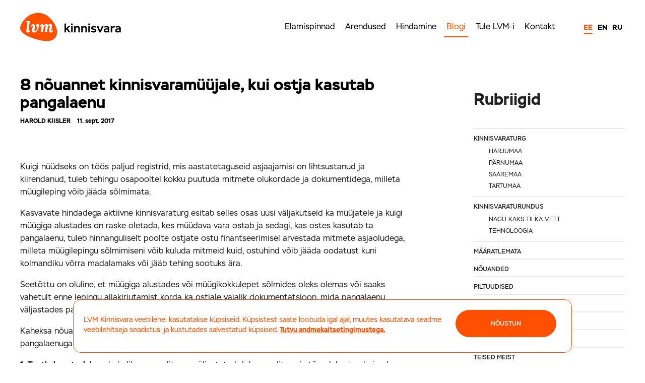

--- FILE ---
content_type: text/html; charset=UTF-8
request_url: https://lvm.ee/8-nouannet-kinnisvaramuujale-kui-ostja-kasutab-pangalaenu/
body_size: 23975
content:
<!DOCTYPE html>




<!--[if IE 8]>

<html class="no-js lt-ie9" lang="et"> <![endif]-->



<!--[if gt IE 8]><!-->

<html class="no-js" lang="et">
<!--<![endif]-->
<head>
	<meta charset="utf-8" />
	<meta name="viewport" content="width=device-width, initial-scale=1.0" />
	<!-- Set the viewport width to device width for mobile -->
	<!--<link href='https://fonts.googleapis.com/css?family=Open+Sans:400,600,700' rel='stylesheet' type='text/css'>-->
	
	<title>8 nõuannet kinnisvaramüüjale, kui ostja kasutab pangalaenu - LVM Kinnisvara – Tallinn, Tartu, Pärnu, Kuressaare</title>

	

	<!-- Global site tag (gtag.js) - Google Analytics -->
	<script async src="https://www.googletagmanager.com/gtag/js?id=G-QGC4LZ05LW"></script>
	<!-- Global site tag (gtag.js) - Google Ads: 821363091 --> 
	<script async src="https://www.googletagmanager.com/gtag/js?id=AW-821363091"></script>

	<script>
		window.dataLayer = window.dataLayer || [];

		function gtag() {
			dataLayer.push(arguments);
		}
		gtag('js', new Date());

		gtag('config', 'G-QGC4LZ05LW');

		gtag('config', 'AW-821363091');
	</script>
	<link href="https://lvm.ee/wp-content/themes/lvm2017/images/lvm-60x60.png" rel="apple-touch-icon" />
	<link href="https://lvm.ee/wp-content/themes/lvm2017/images/lvm-76x76.png" rel="apple-touch-icon"
		sizes="76x76" />
	<link href="https://lvm.ee/wp-content/themes/lvm2017/images/lvm-120x120.png" rel="apple-touch-icon"
		sizes="120x120" />
	<link href="https://lvm.ee/wp-content/themes/lvm2017/images/lvm-152x152.png" rel="apple-touch-icon"
		sizes="152x152" />
	<link rel="shortcut icon" type="image/x-icon" href="https://lvm.ee/wp-content/themes/lvm2017/favicon.ico">
	<!-- Included CSS Files -->
	<link rel="stylesheet" href="https://lvm.ee/wp-content/themes/lvm2017/css/slick.css">
	<link rel="stylesheet" href="https://lvm.ee/wp-content/themes/lvm2017/css/slick-theme.css">
	<link rel="stylesheet" href="https://lvm.ee/wp-content/themes/lvm2017/assets/stylesheets/foundation.css?v=1.174">
	<link rel="stylesheet" href="https://lvm.ee/wp-content/themes/lvm2017/css/popup_style_v1.css">
	<link rel="stylesheet" href="/lightbox/css/lightbox.css">
	<link rel="stylesheet" href="https://lvm.ee/wp-content/themes/lvm2017/assets/stylesheets/style.css">

	
		
	
	<script src="https://lvm.ee/wp-content/themes/lvm2017/js/foundation/modernizr.foundation.js"></script>
	<!--	<script src="https://lvm.ee/wp-content/themes/lvm2017/assets/javascript/foundation.js"></script>
-->
	
	<meta name='robots' content='index, follow, max-image-preview:large, max-snippet:-1, max-video-preview:-1' />
	<style>img:is([sizes="auto" i], [sizes^="auto," i]) { contain-intrinsic-size: 3000px 1500px }</style>
	<link rel="alternate" hreflang="et" href="https://lvm.ee/8-nouannet-kinnisvaramuujale-kui-ostja-kasutab-pangalaenu/" />
<link rel="alternate" hreflang="x-default" href="https://lvm.ee/8-nouannet-kinnisvaramuujale-kui-ostja-kasutab-pangalaenu/" />
<!-- Google tag (gtag.js) consent mode dataLayer added by Site Kit -->
<script type="text/javascript" id="google_gtagjs-js-consent-mode-data-layer">
/* <![CDATA[ */
window.dataLayer = window.dataLayer || [];function gtag(){dataLayer.push(arguments);}
gtag('consent', 'default', {"ad_personalization":"denied","ad_storage":"denied","ad_user_data":"denied","analytics_storage":"denied","functionality_storage":"denied","security_storage":"denied","personalization_storage":"denied","region":["AT","BE","BG","CH","CY","CZ","DE","DK","EE","ES","FI","FR","GB","GR","HR","HU","IE","IS","IT","LI","LT","LU","LV","MT","NL","NO","PL","PT","RO","SE","SI","SK"],"wait_for_update":500});
window._googlesitekitConsentCategoryMap = {"statistics":["analytics_storage"],"marketing":["ad_storage","ad_user_data","ad_personalization"],"functional":["functionality_storage","security_storage"],"preferences":["personalization_storage"]};
window._googlesitekitConsents = {"ad_personalization":"denied","ad_storage":"denied","ad_user_data":"denied","analytics_storage":"denied","functionality_storage":"denied","security_storage":"denied","personalization_storage":"denied","region":["AT","BE","BG","CH","CY","CZ","DE","DK","EE","ES","FI","FR","GB","GR","HR","HU","IE","IS","IT","LI","LT","LU","LV","MT","NL","NO","PL","PT","RO","SE","SI","SK"],"wait_for_update":500};
/* ]]> */
</script>
<!-- End Google tag (gtag.js) consent mode dataLayer added by Site Kit -->

	<!-- This site is optimized with the Yoast SEO plugin v26.7 - https://yoast.com/wordpress/plugins/seo/ -->
	<link rel="canonical" href="https://lvm.ee/8-nouannet-kinnisvaramuujale-kui-ostja-kasutab-pangalaenu/" />
	<meta property="og:locale" content="et_EE" />
	<meta property="og:type" content="article" />
	<meta property="og:title" content="8 nõuannet kinnisvaramüüjale, kui ostja kasutab pangalaenu - LVM Kinnisvara – Tallinn, Tartu, Pärnu, Kuressaare" />
	<meta property="og:description" content="&nbsp; Kuigi nüüdseks on töös paljud registrid, mis aastatetaguseid asjaajamisi on lihtsustanud ja kiirendanud, tuleb tehingu osapooltel kokku puutuda mitmete olukordade ja dokumentidega, milleta müügileping võib jääda sõlmimata. Kasvavate hindadega aktiivne kinnisvaraturg esitab selles osas uusi väljakutseid ka müüjatele ja kuigi müügiga alustades on raske oletada, kes müüdava vara ostab ja sedagi, kas ostes kasutab [&hellip;]" />
	<meta property="og:url" content="https://lvm.ee/8-nouannet-kinnisvaramuujale-kui-ostja-kasutab-pangalaenu/" />
	<meta property="og:site_name" content="LVM Kinnisvara – Tallinn, Tartu, Pärnu, Kuressaare" />
	<meta property="article:publisher" content="https://www.facebook.com/lvmkinnisvara" />
	<meta property="article:published_time" content="2017-09-11T07:36:04+00:00" />
	<meta property="article:modified_time" content="2022-05-06T07:43:49+00:00" />
	<meta property="og:image" content="https://lvm.ee/wp-content/uploads/2017/09/8-nõuannet-veeb.jpg" />
	<meta property="og:image:width" content="645" />
	<meta property="og:image:height" content="405" />
	<meta property="og:image:type" content="image/jpeg" />
	<meta name="author" content="Harold Kiisler" />
	<meta name="twitter:card" content="summary_large_image" />
	<meta name="twitter:creator" content="@lvmkinnisvara" />
	<meta name="twitter:site" content="@lvmkinnisvara" />
	<meta name="twitter:label1" content="Written by" />
	<meta name="twitter:data1" content="Harold Kiisler" />
	<meta name="twitter:label2" content="Est. reading time" />
	<meta name="twitter:data2" content="3 minutit" />
	<script type="application/ld+json" class="yoast-schema-graph">{"@context":"https://schema.org","@graph":[{"@type":"Article","@id":"https://lvm.ee/8-nouannet-kinnisvaramuujale-kui-ostja-kasutab-pangalaenu/#article","isPartOf":{"@id":"https://lvm.ee/8-nouannet-kinnisvaramuujale-kui-ostja-kasutab-pangalaenu/"},"author":{"name":"Harold Kiisler","@id":"https://lvm.ee/#/schema/person/b0db567e924ec976c3172a44ae46cc45"},"headline":"8 nõuannet kinnisvaramüüjale, kui ostja kasutab pangalaenu","datePublished":"2017-09-11T07:36:04+00:00","dateModified":"2022-05-06T07:43:49+00:00","mainEntityOfPage":{"@id":"https://lvm.ee/8-nouannet-kinnisvaramuujale-kui-ostja-kasutab-pangalaenu/"},"wordCount":686,"publisher":{"@id":"https://lvm.ee/#organization"},"articleSection":["Nõuanded"],"inLanguage":"et"},{"@type":"WebPage","@id":"https://lvm.ee/8-nouannet-kinnisvaramuujale-kui-ostja-kasutab-pangalaenu/","url":"https://lvm.ee/8-nouannet-kinnisvaramuujale-kui-ostja-kasutab-pangalaenu/","name":"8 nõuannet kinnisvaramüüjale, kui ostja kasutab pangalaenu - LVM Kinnisvara – Tallinn, Tartu, Pärnu, Kuressaare","isPartOf":{"@id":"https://lvm.ee/#website"},"datePublished":"2017-09-11T07:36:04+00:00","dateModified":"2022-05-06T07:43:49+00:00","breadcrumb":{"@id":"https://lvm.ee/8-nouannet-kinnisvaramuujale-kui-ostja-kasutab-pangalaenu/#breadcrumb"},"inLanguage":"et","potentialAction":[{"@type":"ReadAction","target":["https://lvm.ee/8-nouannet-kinnisvaramuujale-kui-ostja-kasutab-pangalaenu/"]}]},{"@type":"BreadcrumbList","@id":"https://lvm.ee/8-nouannet-kinnisvaramuujale-kui-ostja-kasutab-pangalaenu/#breadcrumb","itemListElement":[{"@type":"ListItem","position":1,"name":"Home","item":"https://lvm.ee/"},{"@type":"ListItem","position":2,"name":"8 nõuannet kinnisvaramüüjale, kui ostja kasutab pangalaenu"}]},{"@type":"WebSite","@id":"https://lvm.ee/#website","url":"https://lvm.ee/","name":"LVM Kinnisvara – Tallinn, Tartu, Pärnu, Kuressaare","description":"LVM Kinnisvara veebileht","publisher":{"@id":"https://lvm.ee/#organization"},"potentialAction":[{"@type":"SearchAction","target":{"@type":"EntryPoint","urlTemplate":"https://lvm.ee/?s={search_term_string}"},"query-input":{"@type":"PropertyValueSpecification","valueRequired":true,"valueName":"search_term_string"}}],"inLanguage":"et"},{"@type":"Organization","@id":"https://lvm.ee/#organization","name":"LVM Kinnisvara","url":"https://lvm.ee/","logo":{"@type":"ImageObject","inLanguage":"et","@id":"https://lvm.ee/#/schema/logo/image/","url":"https://lvm.ee/wp-content/uploads/2017/12/lvm.png","contentUrl":"https://lvm.ee/wp-content/uploads/2017/12/lvm.png","width":627,"height":180,"caption":"LVM Kinnisvara"},"image":{"@id":"https://lvm.ee/#/schema/logo/image/"},"sameAs":["https://www.facebook.com/lvmkinnisvara","https://x.com/lvmkinnisvara","https://www.instagram.com/lvmkinnisvara/"]},{"@type":"Person","@id":"https://lvm.ee/#/schema/person/b0db567e924ec976c3172a44ae46cc45","name":"Harold Kiisler","image":{"@type":"ImageObject","inLanguage":"et","@id":"https://lvm.ee/#/schema/person/image/","url":"https://secure.gravatar.com/avatar/a4c034147a94d12fd4671e211319bc31f58922c95771c19a5bf05527d6a0c294?s=96&d=mm&r=g","contentUrl":"https://secure.gravatar.com/avatar/a4c034147a94d12fd4671e211319bc31f58922c95771c19a5bf05527d6a0c294?s=96&d=mm&r=g","caption":"Harold Kiisler"},"url":"https://lvm.ee/maakler/harold-kiisler/"}]}</script>
	<!-- / Yoast SEO plugin. -->


<link rel='dns-prefetch' href='//www.googletagmanager.com' />
<script type="text/javascript">
/* <![CDATA[ */
window._wpemojiSettings = {"baseUrl":"https:\/\/s.w.org\/images\/core\/emoji\/15.1.0\/72x72\/","ext":".png","svgUrl":"https:\/\/s.w.org\/images\/core\/emoji\/15.1.0\/svg\/","svgExt":".svg","source":{"concatemoji":"https:\/\/lvm.ee\/wp-includes\/js\/wp-emoji-release.min.js?ver=6.8.1"}};
/*! This file is auto-generated */
!function(i,n){var o,s,e;function c(e){try{var t={supportTests:e,timestamp:(new Date).valueOf()};sessionStorage.setItem(o,JSON.stringify(t))}catch(e){}}function p(e,t,n){e.clearRect(0,0,e.canvas.width,e.canvas.height),e.fillText(t,0,0);var t=new Uint32Array(e.getImageData(0,0,e.canvas.width,e.canvas.height).data),r=(e.clearRect(0,0,e.canvas.width,e.canvas.height),e.fillText(n,0,0),new Uint32Array(e.getImageData(0,0,e.canvas.width,e.canvas.height).data));return t.every(function(e,t){return e===r[t]})}function u(e,t,n){switch(t){case"flag":return n(e,"\ud83c\udff3\ufe0f\u200d\u26a7\ufe0f","\ud83c\udff3\ufe0f\u200b\u26a7\ufe0f")?!1:!n(e,"\ud83c\uddfa\ud83c\uddf3","\ud83c\uddfa\u200b\ud83c\uddf3")&&!n(e,"\ud83c\udff4\udb40\udc67\udb40\udc62\udb40\udc65\udb40\udc6e\udb40\udc67\udb40\udc7f","\ud83c\udff4\u200b\udb40\udc67\u200b\udb40\udc62\u200b\udb40\udc65\u200b\udb40\udc6e\u200b\udb40\udc67\u200b\udb40\udc7f");case"emoji":return!n(e,"\ud83d\udc26\u200d\ud83d\udd25","\ud83d\udc26\u200b\ud83d\udd25")}return!1}function f(e,t,n){var r="undefined"!=typeof WorkerGlobalScope&&self instanceof WorkerGlobalScope?new OffscreenCanvas(300,150):i.createElement("canvas"),a=r.getContext("2d",{willReadFrequently:!0}),o=(a.textBaseline="top",a.font="600 32px Arial",{});return e.forEach(function(e){o[e]=t(a,e,n)}),o}function t(e){var t=i.createElement("script");t.src=e,t.defer=!0,i.head.appendChild(t)}"undefined"!=typeof Promise&&(o="wpEmojiSettingsSupports",s=["flag","emoji"],n.supports={everything:!0,everythingExceptFlag:!0},e=new Promise(function(e){i.addEventListener("DOMContentLoaded",e,{once:!0})}),new Promise(function(t){var n=function(){try{var e=JSON.parse(sessionStorage.getItem(o));if("object"==typeof e&&"number"==typeof e.timestamp&&(new Date).valueOf()<e.timestamp+604800&&"object"==typeof e.supportTests)return e.supportTests}catch(e){}return null}();if(!n){if("undefined"!=typeof Worker&&"undefined"!=typeof OffscreenCanvas&&"undefined"!=typeof URL&&URL.createObjectURL&&"undefined"!=typeof Blob)try{var e="postMessage("+f.toString()+"("+[JSON.stringify(s),u.toString(),p.toString()].join(",")+"));",r=new Blob([e],{type:"text/javascript"}),a=new Worker(URL.createObjectURL(r),{name:"wpTestEmojiSupports"});return void(a.onmessage=function(e){c(n=e.data),a.terminate(),t(n)})}catch(e){}c(n=f(s,u,p))}t(n)}).then(function(e){for(var t in e)n.supports[t]=e[t],n.supports.everything=n.supports.everything&&n.supports[t],"flag"!==t&&(n.supports.everythingExceptFlag=n.supports.everythingExceptFlag&&n.supports[t]);n.supports.everythingExceptFlag=n.supports.everythingExceptFlag&&!n.supports.flag,n.DOMReady=!1,n.readyCallback=function(){n.DOMReady=!0}}).then(function(){return e}).then(function(){var e;n.supports.everything||(n.readyCallback(),(e=n.source||{}).concatemoji?t(e.concatemoji):e.wpemoji&&e.twemoji&&(t(e.twemoji),t(e.wpemoji)))}))}((window,document),window._wpemojiSettings);
/* ]]> */
</script>
<link rel='stylesheet' id='devpr-style-css' href='https://lvm.ee/wp-content/plugins/development_projects/style.css?ver=6.8.1' type='text/css' media='all' />
<link rel='stylesheet' id='new-css' href='https://lvm.ee/wp-content/themes/lvm2017/assets/stylesheets/style.css?ver=1.7' type='text/css' media='all' />
<style id='cf-frontend-style-inline-css' type='text/css'>
@font-face {
	font-family: 'Stem';
	font-weight: 400;
	font-display: auto;
	src: url('https://lvm.ee/wp-content/uploads/2021/04/ParaType-Stem.otf') format('OpenType');
}
@font-face {
	font-family: 'Stem';
	font-weight: 700;
	font-display: auto;
	src: url('https://lvm.ee/wp-content/uploads/2021/04/ParaType-Stem-Bold.otf') format('OpenType');
}
</style>
<style id='wp-emoji-styles-inline-css' type='text/css'>

	img.wp-smiley, img.emoji {
		display: inline !important;
		border: none !important;
		box-shadow: none !important;
		height: 1em !important;
		width: 1em !important;
		margin: 0 0.07em !important;
		vertical-align: -0.1em !important;
		background: none !important;
		padding: 0 !important;
	}
</style>
<link rel='stylesheet' id='wp-block-library-css' href='https://lvm.ee/wp-includes/css/dist/block-library/style.min.css?ver=6.8.1' type='text/css' media='all' />
<style id='classic-theme-styles-inline-css' type='text/css'>
/*! This file is auto-generated */
.wp-block-button__link{color:#fff;background-color:#32373c;border-radius:9999px;box-shadow:none;text-decoration:none;padding:calc(.667em + 2px) calc(1.333em + 2px);font-size:1.125em}.wp-block-file__button{background:#32373c;color:#fff;text-decoration:none}
</style>
<style id='js-archive-list-archive-widget-style-inline-css' type='text/css'>
/*!***************************************************************************************************************************************************************************************************************************************!*\
  !*** css ./node_modules/css-loader/dist/cjs.js??ruleSet[1].rules[4].use[1]!./node_modules/postcss-loader/dist/cjs.js??ruleSet[1].rules[4].use[2]!./node_modules/sass-loader/dist/cjs.js??ruleSet[1].rules[4].use[3]!./src/style.scss ***!
  \***************************************************************************************************************************************************************************************************************************************/
@charset "UTF-8";
/**
 * The following styles get applied both on the front of your site
 * and in the editor.
 *
 * Replace them with your own styles or remove the file completely.
 */
.js-archive-list a,
.js-archive-list a:focus,
.js-archive-list a:hover {
  text-decoration: none;
}
.js-archive-list .loading {
  display: inline-block;
  padding-left: 5px;
  vertical-align: middle;
  width: 25px;
}
.jal-hide {
  display: none;
}
.widget_jaw_widget ul.jaw_widget,
ul.jaw_widget ul,
body .wp-block-js-archive-list-archive-widget ul.jaw_widget,
body .wp-block-js-archive-list-archive-widget ul.jaw_widget ul,
body ul.jaw_widget {
  list-style: none;
  margin-left: 0;
  padding-left: 0;
}
.widget_jaw_widget ul.jaw_widget li,
.wp-block-js-archive-list-archive-widget ul.jaw_widget li,
.jaw_widget ul li {
  padding-left: 1rem;
  list-style: none;
}
.widget_jaw_widget ul.jaw_widget li::before,
.wp-block-js-archive-list-archive-widget ul.jaw_widget li::before,
.jaw_widget ul li::before {
  content: "";
}
.widget_jaw_widget ul.jaw_widget li .post-date::before,
.wp-block-js-archive-list-archive-widget ul.jaw_widget li .post-date::before,
.jaw_widget ul li .post-date::before {
  content: "—";
  padding-right: 5px;
}
.widget_jaw_widget ul.jaw_widget li .post-date,
.wp-block-js-archive-list-archive-widget ul.jaw_widget li .post-date,
.jaw_widget ul li .post-date {
  padding-left: 5px;
}
/** Bullet's padding **/
.jaw_symbol {
  margin-right: 0.5rem;
}

/*# sourceMappingURL=style-index.css.map*/
</style>
<style id='global-styles-inline-css' type='text/css'>
:root{--wp--preset--aspect-ratio--square: 1;--wp--preset--aspect-ratio--4-3: 4/3;--wp--preset--aspect-ratio--3-4: 3/4;--wp--preset--aspect-ratio--3-2: 3/2;--wp--preset--aspect-ratio--2-3: 2/3;--wp--preset--aspect-ratio--16-9: 16/9;--wp--preset--aspect-ratio--9-16: 9/16;--wp--preset--color--black: #000000;--wp--preset--color--cyan-bluish-gray: #abb8c3;--wp--preset--color--white: #ffffff;--wp--preset--color--pale-pink: #f78da7;--wp--preset--color--vivid-red: #cf2e2e;--wp--preset--color--luminous-vivid-orange: #ff6900;--wp--preset--color--luminous-vivid-amber: #fcb900;--wp--preset--color--light-green-cyan: #7bdcb5;--wp--preset--color--vivid-green-cyan: #00d084;--wp--preset--color--pale-cyan-blue: #8ed1fc;--wp--preset--color--vivid-cyan-blue: #0693e3;--wp--preset--color--vivid-purple: #9b51e0;--wp--preset--gradient--vivid-cyan-blue-to-vivid-purple: linear-gradient(135deg,rgba(6,147,227,1) 0%,rgb(155,81,224) 100%);--wp--preset--gradient--light-green-cyan-to-vivid-green-cyan: linear-gradient(135deg,rgb(122,220,180) 0%,rgb(0,208,130) 100%);--wp--preset--gradient--luminous-vivid-amber-to-luminous-vivid-orange: linear-gradient(135deg,rgba(252,185,0,1) 0%,rgba(255,105,0,1) 100%);--wp--preset--gradient--luminous-vivid-orange-to-vivid-red: linear-gradient(135deg,rgba(255,105,0,1) 0%,rgb(207,46,46) 100%);--wp--preset--gradient--very-light-gray-to-cyan-bluish-gray: linear-gradient(135deg,rgb(238,238,238) 0%,rgb(169,184,195) 100%);--wp--preset--gradient--cool-to-warm-spectrum: linear-gradient(135deg,rgb(74,234,220) 0%,rgb(151,120,209) 20%,rgb(207,42,186) 40%,rgb(238,44,130) 60%,rgb(251,105,98) 80%,rgb(254,248,76) 100%);--wp--preset--gradient--blush-light-purple: linear-gradient(135deg,rgb(255,206,236) 0%,rgb(152,150,240) 100%);--wp--preset--gradient--blush-bordeaux: linear-gradient(135deg,rgb(254,205,165) 0%,rgb(254,45,45) 50%,rgb(107,0,62) 100%);--wp--preset--gradient--luminous-dusk: linear-gradient(135deg,rgb(255,203,112) 0%,rgb(199,81,192) 50%,rgb(65,88,208) 100%);--wp--preset--gradient--pale-ocean: linear-gradient(135deg,rgb(255,245,203) 0%,rgb(182,227,212) 50%,rgb(51,167,181) 100%);--wp--preset--gradient--electric-grass: linear-gradient(135deg,rgb(202,248,128) 0%,rgb(113,206,126) 100%);--wp--preset--gradient--midnight: linear-gradient(135deg,rgb(2,3,129) 0%,rgb(40,116,252) 100%);--wp--preset--font-size--small: 13px;--wp--preset--font-size--medium: 20px;--wp--preset--font-size--large: 36px;--wp--preset--font-size--x-large: 42px;--wp--preset--spacing--20: 0.44rem;--wp--preset--spacing--30: 0.67rem;--wp--preset--spacing--40: 1rem;--wp--preset--spacing--50: 1.5rem;--wp--preset--spacing--60: 2.25rem;--wp--preset--spacing--70: 3.38rem;--wp--preset--spacing--80: 5.06rem;--wp--preset--shadow--natural: 6px 6px 9px rgba(0, 0, 0, 0.2);--wp--preset--shadow--deep: 12px 12px 50px rgba(0, 0, 0, 0.4);--wp--preset--shadow--sharp: 6px 6px 0px rgba(0, 0, 0, 0.2);--wp--preset--shadow--outlined: 6px 6px 0px -3px rgba(255, 255, 255, 1), 6px 6px rgba(0, 0, 0, 1);--wp--preset--shadow--crisp: 6px 6px 0px rgba(0, 0, 0, 1);}:where(.is-layout-flex){gap: 0.5em;}:where(.is-layout-grid){gap: 0.5em;}body .is-layout-flex{display: flex;}.is-layout-flex{flex-wrap: wrap;align-items: center;}.is-layout-flex > :is(*, div){margin: 0;}body .is-layout-grid{display: grid;}.is-layout-grid > :is(*, div){margin: 0;}:where(.wp-block-columns.is-layout-flex){gap: 2em;}:where(.wp-block-columns.is-layout-grid){gap: 2em;}:where(.wp-block-post-template.is-layout-flex){gap: 1.25em;}:where(.wp-block-post-template.is-layout-grid){gap: 1.25em;}.has-black-color{color: var(--wp--preset--color--black) !important;}.has-cyan-bluish-gray-color{color: var(--wp--preset--color--cyan-bluish-gray) !important;}.has-white-color{color: var(--wp--preset--color--white) !important;}.has-pale-pink-color{color: var(--wp--preset--color--pale-pink) !important;}.has-vivid-red-color{color: var(--wp--preset--color--vivid-red) !important;}.has-luminous-vivid-orange-color{color: var(--wp--preset--color--luminous-vivid-orange) !important;}.has-luminous-vivid-amber-color{color: var(--wp--preset--color--luminous-vivid-amber) !important;}.has-light-green-cyan-color{color: var(--wp--preset--color--light-green-cyan) !important;}.has-vivid-green-cyan-color{color: var(--wp--preset--color--vivid-green-cyan) !important;}.has-pale-cyan-blue-color{color: var(--wp--preset--color--pale-cyan-blue) !important;}.has-vivid-cyan-blue-color{color: var(--wp--preset--color--vivid-cyan-blue) !important;}.has-vivid-purple-color{color: var(--wp--preset--color--vivid-purple) !important;}.has-black-background-color{background-color: var(--wp--preset--color--black) !important;}.has-cyan-bluish-gray-background-color{background-color: var(--wp--preset--color--cyan-bluish-gray) !important;}.has-white-background-color{background-color: var(--wp--preset--color--white) !important;}.has-pale-pink-background-color{background-color: var(--wp--preset--color--pale-pink) !important;}.has-vivid-red-background-color{background-color: var(--wp--preset--color--vivid-red) !important;}.has-luminous-vivid-orange-background-color{background-color: var(--wp--preset--color--luminous-vivid-orange) !important;}.has-luminous-vivid-amber-background-color{background-color: var(--wp--preset--color--luminous-vivid-amber) !important;}.has-light-green-cyan-background-color{background-color: var(--wp--preset--color--light-green-cyan) !important;}.has-vivid-green-cyan-background-color{background-color: var(--wp--preset--color--vivid-green-cyan) !important;}.has-pale-cyan-blue-background-color{background-color: var(--wp--preset--color--pale-cyan-blue) !important;}.has-vivid-cyan-blue-background-color{background-color: var(--wp--preset--color--vivid-cyan-blue) !important;}.has-vivid-purple-background-color{background-color: var(--wp--preset--color--vivid-purple) !important;}.has-black-border-color{border-color: var(--wp--preset--color--black) !important;}.has-cyan-bluish-gray-border-color{border-color: var(--wp--preset--color--cyan-bluish-gray) !important;}.has-white-border-color{border-color: var(--wp--preset--color--white) !important;}.has-pale-pink-border-color{border-color: var(--wp--preset--color--pale-pink) !important;}.has-vivid-red-border-color{border-color: var(--wp--preset--color--vivid-red) !important;}.has-luminous-vivid-orange-border-color{border-color: var(--wp--preset--color--luminous-vivid-orange) !important;}.has-luminous-vivid-amber-border-color{border-color: var(--wp--preset--color--luminous-vivid-amber) !important;}.has-light-green-cyan-border-color{border-color: var(--wp--preset--color--light-green-cyan) !important;}.has-vivid-green-cyan-border-color{border-color: var(--wp--preset--color--vivid-green-cyan) !important;}.has-pale-cyan-blue-border-color{border-color: var(--wp--preset--color--pale-cyan-blue) !important;}.has-vivid-cyan-blue-border-color{border-color: var(--wp--preset--color--vivid-cyan-blue) !important;}.has-vivid-purple-border-color{border-color: var(--wp--preset--color--vivid-purple) !important;}.has-vivid-cyan-blue-to-vivid-purple-gradient-background{background: var(--wp--preset--gradient--vivid-cyan-blue-to-vivid-purple) !important;}.has-light-green-cyan-to-vivid-green-cyan-gradient-background{background: var(--wp--preset--gradient--light-green-cyan-to-vivid-green-cyan) !important;}.has-luminous-vivid-amber-to-luminous-vivid-orange-gradient-background{background: var(--wp--preset--gradient--luminous-vivid-amber-to-luminous-vivid-orange) !important;}.has-luminous-vivid-orange-to-vivid-red-gradient-background{background: var(--wp--preset--gradient--luminous-vivid-orange-to-vivid-red) !important;}.has-very-light-gray-to-cyan-bluish-gray-gradient-background{background: var(--wp--preset--gradient--very-light-gray-to-cyan-bluish-gray) !important;}.has-cool-to-warm-spectrum-gradient-background{background: var(--wp--preset--gradient--cool-to-warm-spectrum) !important;}.has-blush-light-purple-gradient-background{background: var(--wp--preset--gradient--blush-light-purple) !important;}.has-blush-bordeaux-gradient-background{background: var(--wp--preset--gradient--blush-bordeaux) !important;}.has-luminous-dusk-gradient-background{background: var(--wp--preset--gradient--luminous-dusk) !important;}.has-pale-ocean-gradient-background{background: var(--wp--preset--gradient--pale-ocean) !important;}.has-electric-grass-gradient-background{background: var(--wp--preset--gradient--electric-grass) !important;}.has-midnight-gradient-background{background: var(--wp--preset--gradient--midnight) !important;}.has-small-font-size{font-size: var(--wp--preset--font-size--small) !important;}.has-medium-font-size{font-size: var(--wp--preset--font-size--medium) !important;}.has-large-font-size{font-size: var(--wp--preset--font-size--large) !important;}.has-x-large-font-size{font-size: var(--wp--preset--font-size--x-large) !important;}
:where(.wp-block-post-template.is-layout-flex){gap: 1.25em;}:where(.wp-block-post-template.is-layout-grid){gap: 1.25em;}
:where(.wp-block-columns.is-layout-flex){gap: 2em;}:where(.wp-block-columns.is-layout-grid){gap: 2em;}
:root :where(.wp-block-pullquote){font-size: 1.5em;line-height: 1.6;}
</style>
<link rel='stylesheet' id='cpsh-shortcodes-css' href='https://lvm.ee/wp-content/plugins/column-shortcodes//assets/css/shortcodes.css?ver=1.0.1' type='text/css' media='all' />
<link rel='stylesheet' id='cookie-notice-front-css' href='https://lvm.ee/wp-content/plugins/cookie-notice/css/front.min.css?ver=2.5.11' type='text/css' media='all' />
<link rel='stylesheet' id='wpml-legacy-dropdown-0-css' href='https://lvm.ee/wp-content/plugins/sitepress-multilingual-cms/templates/language-switchers/legacy-dropdown/style.min.css?ver=1' type='text/css' media='all' />
<style id='wpml-legacy-dropdown-0-inline-css' type='text/css'>
.wpml-ls-statics-shortcode_actions, .wpml-ls-statics-shortcode_actions .wpml-ls-sub-menu, .wpml-ls-statics-shortcode_actions a {border-color:#cdcdcd;}.wpml-ls-statics-shortcode_actions a, .wpml-ls-statics-shortcode_actions .wpml-ls-sub-menu a, .wpml-ls-statics-shortcode_actions .wpml-ls-sub-menu a:link, .wpml-ls-statics-shortcode_actions li:not(.wpml-ls-current-language) .wpml-ls-link, .wpml-ls-statics-shortcode_actions li:not(.wpml-ls-current-language) .wpml-ls-link:link {color:#444444;background-color:#ffffff;}.wpml-ls-statics-shortcode_actions .wpml-ls-sub-menu a:hover,.wpml-ls-statics-shortcode_actions .wpml-ls-sub-menu a:focus, .wpml-ls-statics-shortcode_actions .wpml-ls-sub-menu a:link:hover, .wpml-ls-statics-shortcode_actions .wpml-ls-sub-menu a:link:focus {color:#000000;background-color:#eeeeee;}.wpml-ls-statics-shortcode_actions .wpml-ls-current-language > a {color:#444444;background-color:#ffffff;}.wpml-ls-statics-shortcode_actions .wpml-ls-current-language:hover>a, .wpml-ls-statics-shortcode_actions .wpml-ls-current-language>a:focus {color:#000000;background-color:#eeeeee;}
</style>
<link rel='stylesheet' id='tablepress-default-css' href='https://lvm.ee/wp-content/plugins/tablepress/css/build/default.css?ver=3.2.6' type='text/css' media='all' />
<!--n2css--><!--n2js--><script type="text/javascript" src="https://lvm.ee/wp-content/plugins/svg-support/vendor/DOMPurify/DOMPurify.min.js?ver=2.5.8" id="bodhi-dompurify-library-js"></script>
<script type="text/javascript" id="cookie-notice-front-js-before">
/* <![CDATA[ */
var cnArgs = {"ajaxUrl":"https:\/\/lvm.ee\/wp-admin\/admin-ajax.php","nonce":"6e90628ed8","hideEffect":"fade","position":"bottom","onScroll":false,"onScrollOffset":100,"onClick":false,"cookieName":"cookie_notice_accepted","cookieTime":2592000,"cookieTimeRejected":2592000,"globalCookie":false,"redirection":false,"cache":true,"revokeCookies":false,"revokeCookiesOpt":"automatic"};
/* ]]> */
</script>
<script type="text/javascript" src="https://lvm.ee/wp-content/plugins/cookie-notice/js/front.min.js?ver=2.5.11" id="cookie-notice-front-js"></script>
<script type="text/javascript" src="https://lvm.ee/wp-content/plugins/stop-user-enumeration/frontend/js/frontend.js?ver=1.7.7" id="stop-user-enumeration-js" defer="defer" data-wp-strategy="defer"></script>
<script type="text/javascript" src="https://lvm.ee/wp-includes/js/jquery/jquery.min.js?ver=3.7.1" id="jquery-core-js"></script>
<script type="text/javascript" src="https://lvm.ee/wp-includes/js/jquery/jquery-migrate.min.js?ver=3.4.1" id="jquery-migrate-js"></script>
<script type="text/javascript" id="bodhi_svg_inline-js-extra">
/* <![CDATA[ */
var svgSettings = {"skipNested":""};
/* ]]> */
</script>
<script type="text/javascript" src="https://lvm.ee/wp-content/plugins/svg-support/js/min/svgs-inline-min.js" id="bodhi_svg_inline-js"></script>
<script type="text/javascript" id="bodhi_svg_inline-js-after">
/* <![CDATA[ */
cssTarget={"Bodhi":"img.style-svg","ForceInlineSVG":"style-svg"};ForceInlineSVGActive="false";frontSanitizationEnabled="on";
/* ]]> */
</script>
<script type="text/javascript" src="https://lvm.ee/wp-content/plugins/sitepress-multilingual-cms/templates/language-switchers/legacy-dropdown/script.min.js?ver=1" id="wpml-legacy-dropdown-0-js"></script>
<link rel="https://api.w.org/" href="https://lvm.ee/wp-json/" /><link rel="alternate" title="JSON" type="application/json" href="https://lvm.ee/wp-json/wp/v2/posts/13304" /><link rel="EditURI" type="application/rsd+xml" title="RSD" href="https://lvm.ee/xmlrpc.php?rsd" />
<meta name="generator" content="WordPress 6.8.1" />
<link rel='shortlink' href='https://lvm.ee/?p=13304' />
<link rel="alternate" title="oEmbed (JSON)" type="application/json+oembed" href="https://lvm.ee/wp-json/oembed/1.0/embed?url=https%3A%2F%2Flvm.ee%2F8-nouannet-kinnisvaramuujale-kui-ostja-kasutab-pangalaenu%2F" />
<link rel="alternate" title="oEmbed (XML)" type="text/xml+oembed" href="https://lvm.ee/wp-json/oembed/1.0/embed?url=https%3A%2F%2Flvm.ee%2F8-nouannet-kinnisvaramuujale-kui-ostja-kasutab-pangalaenu%2F&#038;format=xml" />
<meta name="generator" content="WPML ver:4.7.5 stt:1,15,18,47;" />
<meta name="generator" content="Site Kit by Google 1.170.0" /><meta name="generator" content="Elementor 3.34.1; features: additional_custom_breakpoints; settings: css_print_method-external, google_font-enabled, font_display-auto">
			<style>
				.e-con.e-parent:nth-of-type(n+4):not(.e-lazyloaded):not(.e-no-lazyload),
				.e-con.e-parent:nth-of-type(n+4):not(.e-lazyloaded):not(.e-no-lazyload) * {
					background-image: none !important;
				}
				@media screen and (max-height: 1024px) {
					.e-con.e-parent:nth-of-type(n+3):not(.e-lazyloaded):not(.e-no-lazyload),
					.e-con.e-parent:nth-of-type(n+3):not(.e-lazyloaded):not(.e-no-lazyload) * {
						background-image: none !important;
					}
				}
				@media screen and (max-height: 640px) {
					.e-con.e-parent:nth-of-type(n+2):not(.e-lazyloaded):not(.e-no-lazyload),
					.e-con.e-parent:nth-of-type(n+2):not(.e-lazyloaded):not(.e-no-lazyload) * {
						background-image: none !important;
					}
				}
			</style>
			
	
	<meta name="google-site-verification" content="LeqFB-jEH33AzhM0l_eAXpDnIHx44xNKewcqhFdwhnA" />


	<!-- Facebook Pixel Code -->
	<script>
		! function (f, b, e, v, n, t, s) {
			if (f.fbq) return;
			n = f.fbq = function () {
				n.callMethod ?
					n.callMethod.apply(n, arguments) : n.queue.push(arguments)
			};
			if (!f._fbq) f._fbq = n;
			n.push = n;
			n.loaded = !0;
			n.version = '2.0';
			n.queue = [];
			t = b.createElement(e);
			t.async = !0;
			t.src = v;
			s = b.getElementsByTagName(e)[0];
			s.parentNode.insertBefore(t, s)
		}(window, document, 'script',
			'https://connect.facebook.net/en_US/fbevents.js');
		fbq('init', '1576253235980290');
		fbq('track', 'PageView');

		fbq('track', 'ViewContent', {
			content_type: 'home_listing', // REQUIRED: DO NOT change this, must be set to 'home_listing'
			city: 'Pärnu', //Required for Search event
			region: 'Pärnumaa', // region is the state for the US. Required for Search event
			country: 'Estonia', //Required for Search event
		});
	</script>
	<noscript><img height="1" width="1" style="display:none"
			src="https://www.facebook.com/tr?id=1576253235980290&ev=PageView&noscript=1" /></noscript>
	<!-- End Facebook Pixel Code -->

</head>



<body class="wp-singular post-template-default single single-post postid-13304 single-format-standard wp-theme-lvm2017  et cookies-not-set elementor-default elementor-kit-19575">


	<div id="fb-root"></div>
	<div class="popup active" id="showAskPopup" style="display:none;">
		<div class="row">
			<div class="three columns"></div>
			<div class="six columns">
				<div class="popup-content"><a href="#" class="close-btn" onclick="$('#showAskPopup').hide();"></a>
					<h2 class="orange">Palju maksab sinu kinnisvara?</h2>
					<h4>Mõtled kinnisvara müümisele või oled lihtsalt uudishimulik ja soovid teada, palju võiks see täna väärt olla? Hindame Sinu kinnisvara tasuta. Täida järgnevad väljad ning võtame peagi ühendust.					</h4>
					<div class="custom" id="askMyPrice">
						<h5>Kinnisvara tüüp</h5>
				<form class="form-custom">
				<div class="row">
					<div class="five columns">
						<span class="orange funk">*</span>
						<select name="propertyType" >

							<option value="Maja" >Maja</option>
							<option value="Korter" >Korter</option>
							<option value="Ridaelamuboks" >Ridaelamuboks</option>
							<option value="Majaosa" >Majaosa</option>
							<option value="Suvila" >Suvila</option>
							<option value="Krunt" >Krunt</option>
							<option value="Maa" >Maa</option>
						</select>
					</div>
					<div class="one columns"></div>
					<div class="six columns">
						<span class="orange funk">*</span>
						<select name="county" onchange="filterPriceCities($(this).val())" id="pricecounty"><option value="3214"  selected="selected">Harju maakond</option><option value="5598" >Hiiu maakond</option><option value="2514" >Ida-Viru maakond</option><option value="5329" >Jõgeva maakond</option><option value="5793" >Järva maakond</option><option value="2918" >Lääne maakond</option><option value="196" >Lääne-Viru maakond</option><option value="4123" >Põlva maakond</option><option value="638" >Pärnu maakond</option><option value="4944" >Rapla maakond</option><option value="4408" >Saare maakond</option><option value="2051" >Tartu maakond</option><option value="4" >Valga maakond</option><option value="1086" >Viljandi maakond</option><option value="1424" >Võru maakond</option>
						</select>
					</div>
				</div>
				<div class="row">
					<div class="five columns">
						<span class="orange funk">*</span>
						<select name="state">
							<option value="Valmis" >Valmis</option>
							<option value="Valmimisjärgus" >Valmimisjärgus</option>
							<option value="Uus ehitis" >Uus ehitis</option>
							<option value="Uus viimistlus" >Uus viimistlus</option>
							<option value="Renoveeritud" >Renoveeritud</option>
							<option value="Vajab remonti" >Vajab remonti</option>
							<option value="Vajab sanitaarremonti" >Vajab sanitaarremonti</option>
							<option value="Sanitaarremont tehtud" >Sanitaarremont tehtud</option>

						</select>
					</div>
					<div class="one columns"></div>
					<div class="six columns">
						<span class="orange funk">*</span>
						<select name="city" id="pricecity"><option value="4121" >Aegviidu vald</option><option value="3531" >Anija vald</option><option value="3700" >Harku vald</option><option value="3215" >Jõelähtme vald</option><option value="3532" >Kehra linn</option><option value="4119" >Keila linn</option><option value="3360" >Keila vald</option><option value="3947" >Kernu vald</option><option value="3445" >Kiili vald</option><option value="3574" >Kose vald</option><option value="3282" >Kuusalu vald</option><option value="6227" >Loksa linn</option><option value="4117" >Maardu linn</option><option value="3606" >Nissi vald</option><option value="4087" >Padise vald</option><option value="4114" >Paldiski linn</option><option value="3466" >Raasiku vald</option><option value="3843" >Rae vald</option><option value="3634" >Saku vald</option><option value="6224" >Saue linn</option><option value="3913" >Saue vald</option><option value="3522" >Tallinna linn</option><option value="3628" >Vasalemma vald</option><option value="3891" >Viimsi vald</option>

						</select>
					</div>
				</div>
				<h5>Aadress</h5>
				<div class="row">
					<div class="twelve columns">
						<span class="orange funk">*</span>
						<input type="text" placeholder="näit: Pärnu mnt 8-20" name="aadress"/>
					</div>
				</div>
				</form>
				<div class="row">
					<div class="five columns">
						<span class="orange funk">*</span>
						<span class="btn btn-success fileinput-button">
							<i class="icon-plus icon-white"></i>
							<span class="button wide gray">Lisa fotod <span class="foto"></span></span>
							<input id="fileupload" type="file" name="files" multiple>
						</span>
					</div>
					<div class="one columns"></div>
					<div class="six columns">
					</div>
				</div>
				<div class="row">
					<div class="twelve columns checkbox-wrapper upfiles">

					</div>
				</div>
				<div class="row">
					<div class="twelve columns">
						<h5>Nimi</h5>
						<span class="orange funk">*</span>
						<input type="text" placeholder="näit: Ingmar Saksing" name="name"/>
					</div>
				</div>
				<div class="row">
					<div class="twelve columns">
						<h5>Telefon</h5>
						<span class="orange funk">*</span>
						<input type="text" placeholder="näit: 543 21 67 89" name="phone"/>
					</div>
				</div>
				<div class="row">
					<div class="twelve columns">
						<h5>e-post</h5>
						<span class="orange funk">*</span>
						<input type="text" placeholder="näit: keegi@kuskil.ee" name="email"/>
					</div>
				</div>
				<div class="row">
					<div class="twelve columns text-center">
						<h3 class="orange">* Väljade täitmine on kohustuslik.</h3>
					</div>
				</div>
				<div class="row" id="askMyPriceResponse">
				</div>
				<div class="row">
					<div class="twelve columns text-center">
						<a href="#" class="button wide" id="ask_price_submit" onclick="askForMyPrice(); return false;">Tahan teada oma kinnisvara hinda!</a>
					</div>
				</div>
				<div class="row">
					<div class="twelve columns text-center">
						<p>Hind on orienteeruv ning see võib erineda turuhinnast, mistõttu saadud tulemus ei ole käsitletav eksperthinnanguna ning hinnalahknevuse tekkimisel LVM Kinnisvara vastutust ei kanna.</p>
					</div>
				</div>					</div>
				</div>
			</div>
			<div class="three columns"></div>
		</div>
	</div>

	<div class="popup active" id="showSendFriendPopup" style="display:none;">
		<div class="row">
			<div class="three columns"></div>
			<div class="six columns">
				<div class="popup-content"><a href="#" class="close-btn"
						onclick="$('#showSendFriendPopup').hide();"></a>
					<h2 class="orange">Saada sõbrale</h2>
					<div class="custom" id="SendFriend">
						
		<form method="post" OnSubmit="SendFriend(); return false;" name="sf" action="https://lvm.ee/">
		<h5>Sinu nimi</h5>
		<div class="row">
				<div class="twelve columns">
					<span class="orange funk">*</span>
					<input type="text" placeholder="" name="y_name"/>
				</div>
			</div>
			<h5>Sinu e-post</h5>
			<div class="row">
				<div class="twelve columns">
					<span class="orange funk">*</span>
					<input type="text" placeholder="" name="y_mail"/>
				</div>
			</div>
			<h5>Sõbra nimi</h5>
			<div class="row">
				<div class="twelve columns">
					<span class="orange funk">*</span>
					<input type="text" placeholder="" name="f_name"/>
				</div>
			</div>
			<h5>Sõbra e-post</h5>
			<div class="row">
				<div class="twelve columns">
					<span class="orange funk">*</span>
					<input type="text" placeholder="" name="f_mail"/>
				</div>
			</div>
			<h5>Sõnum</h5>
			<div class="row">
				<div class="twelve columns">

					<textarea name="f_message" rows="4" class="send-textarea"></textarea>
				</div>
			</div>
			<div class="row" id="SendFriendResponse">
		</div>
		<div class="row">
			<div class="twelve columns">
				<div id="capcha">
				</div>
			</div>
		</div>
		<div class="row">
			<div class="twelve columns text-center">
				<a href="#" class="button wide" id="send_friend_submit" onclick="SendFriend(); return false;">Saada sõbrale!</a>
			</div>
		</div>

		<input type="submit" value="" style="display:none;">
		</form>					</div>
				</div>
			</div>
			<div class="three columns"></div>
		</div>
	</div>
	<div class="navmenu-wrapper">
	<div class="row navmenu">
		<a href="https://lvm.ee" class="logo"><img
					src="https://lvm.ee/wp-content/themes/lvm2017/images/LVMlogo.svg" width="226" height="79"
					alt="LVM kinnisvara" /></a>

			<button class="hamburger hamburger--spin" type="button">
				<span class="hamburgerTxt">menüü</span>
				<span class="hamburger-box">
					<span class="hamburger-inner"></span>
				</span>
			</button>
	
				<div class="menuButtons">
						<ul class="nav-bar right"><li class=""><a href="https://lvm.ee/objektid/">Elamispinnad</a><li class=""><a href="https://lvm.ee/arendusobjektid/">Arendused</a><li class=""><a href="https://lvm.ee/hindamine/">Hindamine</a><li class="active "><a href="https://lvm.ee/blog/">Blogi</a><li class=""><a href="https://lvm.ee/tule-lvmi/">Tule LVM-i</a><li class=""><a href="https://lvm.ee/kontakt/">Kontakt</a>
			<li>
				<div class="search-box-wrapper">
					<form role="search" method="get" id="searchform" action="https://lvm.ee/">
						<input class="search-box small" type="text"  name="s" id="s" />
						<a href="#" class="search-button" onclick="$('#searchform').submit();"></a>
					</form>
					</div>
			</li><li class="language-bar"><ul><li><a class="current" href="https://lvm.ee/8-nouannet-kinnisvaramuujale-kui-ostja-kasutab-pangalaenu/">EE</a></li><li><a href="https://lvm.ee/en/">EN</a></li><li><a href="https://lvm.ee/ru/">RU</a></li></ul></li></ul>		</div>
			</div></div><div class="row blogpage">
	<div class="blogpage-left">
	<div class="blogpost">
	<h2><a href="https://lvm.ee/8-nouannet-kinnisvaramuujale-kui-ostja-kasutab-pangalaenu/">8 nõuannet kinnisvaramüüjale, kui ostja kasutab pangalaenu</a></h2>


	<div class="blogpost-meta">
		<a href="https://lvm.ee/maakler/harold-kiisler/" class="blogpost-author">
			<!--	<img width="20" height="20" alt="" src="https://lvm.ee/wp-content/themes/lvm2017/images/poster-ico.png"> -->
			<span>Harold Kiisler</span>
		</a>
		<span class="blogpost-date">
			11. sept. 2017		</span>
	</div>


	

	<p>&nbsp;</p>
<p>Kuigi nüüdseks on töös paljud registrid, mis aastatetaguseid asjaajamisi on lihtsustanud ja kiirendanud, tuleb tehingu osapooltel kokku puutuda mitmete olukordade ja dokumentidega, milleta müügileping võib jääda sõlmimata.</p>
<p><span id="more-13304"></span></p>
<p>Kasvavate hindadega aktiivne kinnisvaraturg esitab selles osas uusi väljakutseid ka müüjatele ja kuigi müügiga alustades on raske oletada, kes müüdava vara ostab ja sedagi, kas ostes kasutab ta pangalaenu, tuleb hinnanguliselt poolte ostjate ostu finantseerimisel arvestada mitmete asjaoludega, milleta müügilepingu sõlmimiseni võib kuluda mitmeid kuid, ostuhind võib jääda oodatust kuni kolmandiku võrra madalamaks või jääb tehing sootuks ära.</p>
<p>Seetõttu on oluline, et müügiga alustades või müügikokkulepet sõlmides oleks olemas või saaks vahetult enne lepingu allakirjutamist korda ka ostjale vajalik dokumentatsioon, mida pangalaenu väljastades pank temalt nõuab.</p>
<p>Kaheksa nõuande järgimine tagab müüjale kõrgema hinna ja kiirema müügi, kui kinnisvara ostetakse pangalaenuga:</p>
<p><strong>1. Taotle kasutusluba</strong> – kohaliku omavalitsuse väljastatud dokumendita, mis tõendab, et valminud ehitis vastab ettenähtud nõuetele, ostjale laenu ei väljastata. Tavapäraselt võtab kõikide vajalike alusdokumentide vormistamine ja esitamine omavalitsusel aega ligikaudu kuu, loa väljastamine teist samapalju – seda eeldusel, et maja või korteri juures vastab kõik normidele. Teisel juhul võib olla vajalik teha täiendavaid töid või ümberehitusi.</p>
<p><strong>2. Koosta ehituskalkulatsioon</strong> – seda eelkõige remonti vajava maja või korteri puhul. Praegu finantseeritakse pangalaenuga esmalt täielikult valminud objekte. Siseviimistluseta või pooleliolevate objektide puhul soovib pank veenduda, kas ostjal on piisavalt omavahendeid või peab ehituskulud katma väljastatav pangalaen.</p>
<p><strong>3. Võimaluse korral vormista tehingud eraldi</strong> – tihti müüakse üht liiga väikest või suurt kinnisvara eesmärgiga leida asemele suurem või väiksem. Ootuspäraselt soovitakse vormistada ühe korteri või maja müük ja teise ost samal ajal. Teisalt võib selline soov kaasa tuua üsna keerulised lepingulised suhted ja eritingimuste taotlemise ostjale pangast. Lihtsam ja kiirem on vormistada ühe vara müük ja uue ost eraldi lepingutega.</p>
<p><strong>4. Lõpeta üürileping</strong> – välja üüritud korter sobib tagatiseks harva. Kuigi erandid on võimalikud, eeldaks see siiski täiendavaid läbirääkimisi üürnikuga ning sõlmitud kokkulepete muutmist. Samuti on üürikorteri puhul keerulisem sõlmida kokkuleppeid selle näitamiseks ning vabastamiseks. Seetõttu on mõistlik kindla müügiotsuse puhul leping lõpetada.</p>
<p><strong>5. Sõlmi enne müüki notaris kokkulepe majaosa kasutuse kohta</strong> – lase kindlasti teha kanne märkena kinnistusraamatusse. Seda kokkulepet on lihtne sõlmida, kui naabreid on müügisoovist aegsasti teavitatud ning olemas on täpsed mõõdistustulemused. Siinjuures on oluline, et kasutuskorra kokkuleppest tulenev pind vastaks täpselt mõttelisele osale. Kui krundi plaan, paiknemine või ruumide jaotus on selline, et iga kaasomanik ei saa mõtteliselt talle kuuluvat pinda kasutada, tuleks hüvitamise kohustus ja kord kasutuskorda seades samuti kokku leppida, sest kui üks kaasomanikest kasutab ettenähtust suuremat pinda, on teistel omanikel õigus nõuda kaotatud kasutuseeliste hüvitamist ning seda ka tagasiulatuvalt.</p>
<p><strong>6. Vormista servituudid juurdepääsuks</strong> – servituut, mis annab õiguse kasutada kokkulepitud viisil teisele isikule kuuluvat maad on selgelt nõutav järjest teravamaks muutunud juurdepääsu- ja teeservituudiga seonduvate probleemide esinemise tõttu. Need kokkulepped on mõistlik aegsasti vormistada. Kui kinnistule puudub juurdepääs avalikult kasutatavalt teelt või puudub seda lubav kokkulepe igakordse omaniku kasuks, jääb tehing ostjal pangalaenu kasutades tegemata.</p>
<p><strong>7. Iga kinnisvara ei sobi tagatiseks</strong>. Kui plaanis on müüa hoonestamata kinnistut, külaliskorterit, kapitaalselt remonti vajavat maja või halvas seisus korterit maakonnas, tuleb suure tõenäosusega leidja ostja, kes ostuks pangalaenu ei vaja.</p>
<p><strong>8. Sisustuse müük on probleemne</strong> – eluasemelaen on eelkõige mõeldud kinnisvaraostu finantseerimiseks, millega koos küll ostetakse tihti ka elamus või korteris asuv mööbel või sisustus. Kohtkindel sisustus üldjuhul küsimusi ei tekita, samas eraldiseisev mööbel ja sisustus pole tagatisvarana käsitletav. Seega peab arvestama, et tervikliku sisustuslahenduse saanud korter, mille väärtusest moodustab märkimisväärse osas mööbel ja sisustus, sobib tagatiseks ainult teatud osas.</p>
<p><em>Allikas: Postimees, Kinnisvara ja Ehitus</em></p>


</div>	</div>

	<div class="blogpage-right">
			<h3>Rubriigid</h3>
	<ul class="blog-list">
			<li class="cat-item cat-item-5"><a href="https://lvm.ee/category/kinnisvaraturg/">Kinnisvaraturg</a>
<ul class='children'>
	<li class="cat-item cat-item-17"><a href="https://lvm.ee/category/kinnisvaraturg/harjumaa/">Harjumaa</a>
</li>
	<li class="cat-item cat-item-9"><a href="https://lvm.ee/category/kinnisvaraturg/parnumaa-kinnisvaraturg/">Pärnumaa</a>
</li>
	<li class="cat-item cat-item-12"><a href="https://lvm.ee/category/kinnisvaraturg/saaremaa-kinnisvaraturg/">Saaremaa</a>
</li>
	<li class="cat-item cat-item-366"><a href="https://lvm.ee/category/kinnisvaraturg/tartumaa/">Tartumaa</a>
</li>
</ul>
</li>
	<li class="cat-item cat-item-6"><a href="https://lvm.ee/category/kinnisvaraturundus/">Kinnisvaraturundus</a>
<ul class='children'>
	<li class="cat-item cat-item-7"><a href="https://lvm.ee/category/kinnisvaraturundus/nagu-kaks-tilka-vett/">Nagu kaks tilka vett</a>
</li>
	<li class="cat-item cat-item-13"><a href="https://lvm.ee/category/kinnisvaraturundus/tehnoloogia/">Tehnoloogia</a>
</li>
</ul>
</li>
	<li class="cat-item cat-item-1"><a href="https://lvm.ee/category/maaratlemata/">Määratlemata</a>
</li>
	<li class="cat-item cat-item-8"><a href="https://lvm.ee/category/nouanded/">Nõuanded</a>
</li>
	<li class="cat-item cat-item-10"><a href="https://lvm.ee/category/piltuudised/">Piltuudised</a>
</li>
	<li class="cat-item cat-item-778"><a href="https://lvm.ee/category/podcast/">Podcast</a>
</li>
	<li class="cat-item cat-item-11"><a href="https://lvm.ee/category/ponevad-kohalikud-kohad/">Põnevad kohalikud kohad</a>
</li>
	<li class="cat-item cat-item-728"><a href="https://lvm.ee/category/raha-ja-ruutmeetrid/">Raha ja ruutmeetrid</a>
</li>
	<li class="cat-item cat-item-14"><a href="https://lvm.ee/category/teised-meist/">Teised meist</a>
</li>
	<li class="cat-item cat-item-16"><a href="https://lvm.ee/category/maaratakse-vaikimisi-kui-ei-ole-teemat-postitusele-maaratud/">Uudised</a>
</li>
 
	</ul>
	<h3>Arhiiv</h3>
	<ul class="blog-list">
			<li><a href='https://lvm.ee/2026/'>2026</a></li>
	<li><a href='https://lvm.ee/2025/'>2025</a></li>
	<li><a href='https://lvm.ee/2024/'>2024</a></li>
	<li><a href='https://lvm.ee/2023/'>2023</a></li>
	<li><a href='https://lvm.ee/2022/'>2022</a></li>
	<li><a href='https://lvm.ee/2021/'>2021</a></li>
	<li><a href='https://lvm.ee/2020/'>2020</a></li>
	<li><a href='https://lvm.ee/2019/'>2019</a></li>
	<li><a href='https://lvm.ee/2018/'>2018</a></li>
	<li><a href='https://lvm.ee/2017/'>2017</a></li>
	<li><a href='https://lvm.ee/2016/'>2016</a></li>
	<li><a href='https://lvm.ee/2015/'>2015</a></li>
	<li><a href='https://lvm.ee/2014/'>2014</a></li>
	<li><a href='https://lvm.ee/2013/'>2013</a></li>
	<li><a href='https://lvm.ee/2012/'>2012</a></li>
	<li><a href='https://lvm.ee/2011/'>2011</a></li>
	<li><a href='https://lvm.ee/2010/'>2010</a></li>
	<li><a href='https://lvm.ee/2009/'>2009</a></li>
	<li><a href='https://lvm.ee/2008/'>2008</a></li>
	<li><a href='https://lvm.ee/2007/'>2007</a></li>
 
	</ul>
	</div>
</div>

<div class="row-footer">
	<div class="footer">
		<p class="footer-slogan">Meil on sinu jaoks aega.</br>

			Võta julgelt ühendust.		</p>

		<div class="footer-offices">
	<div class="office">
		<span class="city">Tallinn</span>
		<ul class="stats">
			<li class="time">
				<div class="icon icon-primary">
					<svg xmlns="http://www.w3.org/2000/svg" viewBox="0 0 10.23 10.23">
        <defs>
          <style>
            .cls-1 {
              fill: #fe5000;
            }
          </style>
        </defs>
        <title>clock</title>
        <g id="Layer_2" data-name="Layer 2">
          <g id="Layer_1-2" data-name="Layer 1">
            <g>
              <path class="cls-1" d="M5.12,6.24a.57.57,0,0,1-.38-.15L2.36,3.88a.56.56,0,0,1,.76-.82l2,1.86L6.47,3.71a.57.57,0,0,1,.79,0,.56.56,0,0,1,0,.79L5.5,6.1A.54.54,0,0,1,5.12,6.24Z"/>
              <path class="cls-1" d="M5.11,10.23a5.12,5.12,0,1,1,5.12-5.12A5.11,5.11,0,0,1,5.11,10.23Zm0-9.16a4,4,0,1,0,4.05,4A4.05,4.05,0,0,0,5.11,1.07Z"/>
            </g>
          </g>
        </g>
      </svg>
      				</div>
				E - R 9 - 17
			</li>
			<li class="adress">
				<div class="icon icon-primary">
					<svg xmlns="http://www.w3.org/2000/svg" viewBox="0 0 7.87 10.37">
        <defs>
          <style>
            .cls-1 {
              fill: #fe5000;
            }
          </style>
        </defs>
        <title>pin</title>
        <g id="Layer_2" data-name="Layer 2">
          <g id="Layer_1-2" data-name="Layer 1">
            <g>
              <path class="cls-1" d="M3.93,3.35a.77.77,0,1,0,.77.77.76.76,0,0,0-.77-.77"/>
              <path class="cls-1" d="M3.93,1A3,3,0,0,1,6.87,4.23,7,7,0,0,1,3.93,9.35,6.8,6.8,0,0,1,1,4.23,3,3,0,0,1,3.93,1m0-1A4,4,0,0,0,0,4.23c0,3.21,3,6.14,3.93,6.14s3.94-3,3.94-6.14A4,4,0,0,0,3.93,0"/>
            </g>
          </g>
        </g>
      </svg>
      				</div>
				Pärnu mnt 29<br/> 10119 Tallinn
			</li>
			<li class="phone">
				<div class="icon icon-primary">
					<svg xmlns="http://www.w3.org/2000/svg" viewBox="0 0 6.37 10.37">
        <defs>
          <style>
            .cls-1 {
              fill: #fe5000;
            }
          </style>
        </defs>
        <title>smartphone</title>
        <g id="Layer_2" data-name="Layer 2">
          <g id="Layer_1-2" data-name="Layer 1">
            <g>
              <path class="cls-1" d="M5.17,1a.2.2,0,0,1,.2.2v8a.2.2,0,0,1-.2.2h-4a.2.2,0,0,1-.2-.2v-8A.2.2,0,0,1,1.2,1Zm0-1h-4A1.2,1.2,0,0,0,0,1.2v8a1.2,1.2,0,0,0,1.2,1.2h4a1.2,1.2,0,0,0,1.2-1.2v-8A1.2,1.2,0,0,0,5.17,0"/>
              <path class="cls-1" d="M3.18,7A.77.77,0,1,0,4,7.8.77.77,0,0,0,3.18,7"/>
            </g>
          </g>
        </g>
      </svg>
      				</div>
				<a href="tel:+37256941700">+372 5694 1700</a>
			</li>
			<li class="email">
				<div class="icon icon-primary">
					<svg xmlns="http://www.w3.org/2000/svg" viewBox="0 0 10.37 8">
        <defs>
          <style>
            .cls-1 {
              fill: #fe5000;
            }
      
            .cls-2 {
              fill: none;
              stroke: #fe5000;
              stroke-linecap: round;
              stroke-linejoin: round;
              stroke-width: 1.12px;
            }
          </style>
        </defs>
        <title>letter</title>
        <g id="Layer_2" data-name="Layer 2">
          <g id="Layer_1-2" data-name="Layer 1">
            <g>
              <path class="cls-1" d="M9,1.12a.23.23,0,0,1,.23.23V6.66A.23.23,0,0,1,9,6.88H1.35a.22.22,0,0,1-.23-.22V1.35a.23.23,0,0,1,.23-.23ZM9,0H1.35A1.34,1.34,0,0,0,0,1.35V6.66A1.34,1.34,0,0,0,1.35,8H9a1.35,1.35,0,0,0,1.35-1.34V1.35A1.35,1.35,0,0,0,9,0"/>
              <polyline class="cls-2" points="0.85 0.85 5.18 5.01 7.56 2.81"/>
            </g>
          </g>
        </g>
      </svg>
      				</div>
				<a href="mailto:tallinn@lvm.ee">tallinn@lvm.ee</a>
			</li>
			 
		</ul>
	</div>
	<div class="office">
		<span class="city">Tartu</span>
		<ul class="stats">
			<li class="time">
				<div class="icon icon-primary">
					<svg xmlns="http://www.w3.org/2000/svg" viewBox="0 0 10.23 10.23">
        <defs>
          <style>
            .cls-1 {
              fill: #fe5000;
            }
          </style>
        </defs>
        <title>clock</title>
        <g id="Layer_2" data-name="Layer 2">
          <g id="Layer_1-2" data-name="Layer 1">
            <g>
              <path class="cls-1" d="M5.12,6.24a.57.57,0,0,1-.38-.15L2.36,3.88a.56.56,0,0,1,.76-.82l2,1.86L6.47,3.71a.57.57,0,0,1,.79,0,.56.56,0,0,1,0,.79L5.5,6.1A.54.54,0,0,1,5.12,6.24Z"/>
              <path class="cls-1" d="M5.11,10.23a5.12,5.12,0,1,1,5.12-5.12A5.11,5.11,0,0,1,5.11,10.23Zm0-9.16a4,4,0,1,0,4.05,4A4.05,4.05,0,0,0,5.11,1.07Z"/>
            </g>
          </g>
        </g>
      </svg>
      				</div>
				E - R 9 - 17
			</li>
			<li class="adress">
				<div class="icon icon-primary">
					<svg xmlns="http://www.w3.org/2000/svg" viewBox="0 0 7.87 10.37">
        <defs>
          <style>
            .cls-1 {
              fill: #fe5000;
            }
          </style>
        </defs>
        <title>pin</title>
        <g id="Layer_2" data-name="Layer 2">
          <g id="Layer_1-2" data-name="Layer 1">
            <g>
              <path class="cls-1" d="M3.93,3.35a.77.77,0,1,0,.77.77.76.76,0,0,0-.77-.77"/>
              <path class="cls-1" d="M3.93,1A3,3,0,0,1,6.87,4.23,7,7,0,0,1,3.93,9.35,6.8,6.8,0,0,1,1,4.23,3,3,0,0,1,3.93,1m0-1A4,4,0,0,0,0,4.23c0,3.21,3,6.14,3.93,6.14s3.94-3,3.94-6.14A4,4,0,0,0,3.93,0"/>
            </g>
          </g>
        </g>
      </svg>
      				</div>
				Ülikooli 6a</br>51003, Tartu
			</li>
			<li class="phone">
				<div class="icon icon-primary">
					<svg xmlns="http://www.w3.org/2000/svg" viewBox="0 0 6.37 10.37">
        <defs>
          <style>
            .cls-1 {
              fill: #fe5000;
            }
          </style>
        </defs>
        <title>smartphone</title>
        <g id="Layer_2" data-name="Layer 2">
          <g id="Layer_1-2" data-name="Layer 1">
            <g>
              <path class="cls-1" d="M5.17,1a.2.2,0,0,1,.2.2v8a.2.2,0,0,1-.2.2h-4a.2.2,0,0,1-.2-.2v-8A.2.2,0,0,1,1.2,1Zm0-1h-4A1.2,1.2,0,0,0,0,1.2v8a1.2,1.2,0,0,0,1.2,1.2h4a1.2,1.2,0,0,0,1.2-1.2v-8A1.2,1.2,0,0,0,5.17,0"/>
              <path class="cls-1" d="M3.18,7A.77.77,0,1,0,4,7.8.77.77,0,0,0,3.18,7"/>
            </g>
          </g>
        </g>
      </svg>
      				</div>
				<a href="tel:+3727102000">+372 710 2000</a>
			</li>
			<li class="email">
				<div class="icon icon-primary">
					<svg xmlns="http://www.w3.org/2000/svg" viewBox="0 0 10.37 8">
        <defs>
          <style>
            .cls-1 {
              fill: #fe5000;
            }
      
            .cls-2 {
              fill: none;
              stroke: #fe5000;
              stroke-linecap: round;
              stroke-linejoin: round;
              stroke-width: 1.12px;
            }
          </style>
        </defs>
        <title>letter</title>
        <g id="Layer_2" data-name="Layer 2">
          <g id="Layer_1-2" data-name="Layer 1">
            <g>
              <path class="cls-1" d="M9,1.12a.23.23,0,0,1,.23.23V6.66A.23.23,0,0,1,9,6.88H1.35a.22.22,0,0,1-.23-.22V1.35a.23.23,0,0,1,.23-.23ZM9,0H1.35A1.34,1.34,0,0,0,0,1.35V6.66A1.34,1.34,0,0,0,1.35,8H9a1.35,1.35,0,0,0,1.35-1.34V1.35A1.35,1.35,0,0,0,9,0"/>
              <polyline class="cls-2" points="0.85 0.85 5.18 5.01 7.56 2.81"/>
            </g>
          </g>
        </g>
      </svg>
      				</div>
				<a href="mailto:tartu@lvm.ee">tartu@lvm.ee</a>
			</li>

			 

		</ul>
	</div>
	<div class="office">
		<span class="city">Pärnu</span>
		<ul class="stats">
			<li class="time">
				<div class="icon icon-primary">
					<svg xmlns="http://www.w3.org/2000/svg" viewBox="0 0 10.23 10.23">
        <defs>
          <style>
            .cls-1 {
              fill: #fe5000;
            }
          </style>
        </defs>
        <title>clock</title>
        <g id="Layer_2" data-name="Layer 2">
          <g id="Layer_1-2" data-name="Layer 1">
            <g>
              <path class="cls-1" d="M5.12,6.24a.57.57,0,0,1-.38-.15L2.36,3.88a.56.56,0,0,1,.76-.82l2,1.86L6.47,3.71a.57.57,0,0,1,.79,0,.56.56,0,0,1,0,.79L5.5,6.1A.54.54,0,0,1,5.12,6.24Z"/>
              <path class="cls-1" d="M5.11,10.23a5.12,5.12,0,1,1,5.12-5.12A5.11,5.11,0,0,1,5.11,10.23Zm0-9.16a4,4,0,1,0,4.05,4A4.05,4.05,0,0,0,5.11,1.07Z"/>
            </g>
          </g>
        </g>
      </svg>
      				</div>
				E - R 9 - 17
			</li>
			<li class="adress">
				<div class="icon icon-primary">
					<svg xmlns="http://www.w3.org/2000/svg" viewBox="0 0 7.87 10.37">
        <defs>
          <style>
            .cls-1 {
              fill: #fe5000;
            }
          </style>
        </defs>
        <title>pin</title>
        <g id="Layer_2" data-name="Layer 2">
          <g id="Layer_1-2" data-name="Layer 1">
            <g>
              <path class="cls-1" d="M3.93,3.35a.77.77,0,1,0,.77.77.76.76,0,0,0-.77-.77"/>
              <path class="cls-1" d="M3.93,1A3,3,0,0,1,6.87,4.23,7,7,0,0,1,3.93,9.35,6.8,6.8,0,0,1,1,4.23,3,3,0,0,1,3.93,1m0-1A4,4,0,0,0,0,4.23c0,3.21,3,6.14,3.93,6.14s3.94-3,3.94-6.14A4,4,0,0,0,3.93,0"/>
            </g>
          </g>
        </g>
      </svg>
      				</div>
				Keskväljak 1</br>80010, Pärnu
			</li>
			<li class="phone">
				<div class="icon icon-primary">
					<svg xmlns="http://www.w3.org/2000/svg" viewBox="0 0 6.37 10.37">
        <defs>
          <style>
            .cls-1 {
              fill: #fe5000;
            }
          </style>
        </defs>
        <title>smartphone</title>
        <g id="Layer_2" data-name="Layer 2">
          <g id="Layer_1-2" data-name="Layer 1">
            <g>
              <path class="cls-1" d="M5.17,1a.2.2,0,0,1,.2.2v8a.2.2,0,0,1-.2.2h-4a.2.2,0,0,1-.2-.2v-8A.2.2,0,0,1,1.2,1Zm0-1h-4A1.2,1.2,0,0,0,0,1.2v8a1.2,1.2,0,0,0,1.2,1.2h4a1.2,1.2,0,0,0,1.2-1.2v-8A1.2,1.2,0,0,0,5.17,0"/>
              <path class="cls-1" d="M3.18,7A.77.77,0,1,0,4,7.8.77.77,0,0,0,3.18,7"/>
            </g>
          </g>
        </g>
      </svg>
      				</div>
				<a href="tel:+37256568000">+372 5656 8000</a>
			</li>
			<li class="email">
				<div class="icon icon-primary">
					<svg xmlns="http://www.w3.org/2000/svg" viewBox="0 0 10.37 8">
        <defs>
          <style>
            .cls-1 {
              fill: #fe5000;
            }
      
            .cls-2 {
              fill: none;
              stroke: #fe5000;
              stroke-linecap: round;
              stroke-linejoin: round;
              stroke-width: 1.12px;
            }
          </style>
        </defs>
        <title>letter</title>
        <g id="Layer_2" data-name="Layer 2">
          <g id="Layer_1-2" data-name="Layer 1">
            <g>
              <path class="cls-1" d="M9,1.12a.23.23,0,0,1,.23.23V6.66A.23.23,0,0,1,9,6.88H1.35a.22.22,0,0,1-.23-.22V1.35a.23.23,0,0,1,.23-.23ZM9,0H1.35A1.34,1.34,0,0,0,0,1.35V6.66A1.34,1.34,0,0,0,1.35,8H9a1.35,1.35,0,0,0,1.35-1.34V1.35A1.35,1.35,0,0,0,9,0"/>
              <polyline class="cls-2" points="0.85 0.85 5.18 5.01 7.56 2.81"/>
            </g>
          </g>
        </g>
      </svg>
      				</div>
				<a href="mailto:parnu@lvm.ee">parnu@lvm.ee</a>
			</li>

			 

		</ul>
	</div>
	<div class="office">
		<span class="city">Kuressaare</span>
		<ul class="stats">
			<li class="time">
				<div class="icon icon-primary">
					<svg xmlns="http://www.w3.org/2000/svg" viewBox="0 0 10.23 10.23">
        <defs>
          <style>
            .cls-1 {
              fill: #fe5000;
            }
          </style>
        </defs>
        <title>clock</title>
        <g id="Layer_2" data-name="Layer 2">
          <g id="Layer_1-2" data-name="Layer 1">
            <g>
              <path class="cls-1" d="M5.12,6.24a.57.57,0,0,1-.38-.15L2.36,3.88a.56.56,0,0,1,.76-.82l2,1.86L6.47,3.71a.57.57,0,0,1,.79,0,.56.56,0,0,1,0,.79L5.5,6.1A.54.54,0,0,1,5.12,6.24Z"/>
              <path class="cls-1" d="M5.11,10.23a5.12,5.12,0,1,1,5.12-5.12A5.11,5.11,0,0,1,5.11,10.23Zm0-9.16a4,4,0,1,0,4.05,4A4.05,4.05,0,0,0,5.11,1.07Z"/>
            </g>
          </g>
        </g>
      </svg>
      				</div>
				E - R 9 - 17
			</li>
			<li class="adress">
				<div class="icon icon-primary">
					<svg xmlns="http://www.w3.org/2000/svg" viewBox="0 0 7.87 10.37">
        <defs>
          <style>
            .cls-1 {
              fill: #fe5000;
            }
          </style>
        </defs>
        <title>pin</title>
        <g id="Layer_2" data-name="Layer 2">
          <g id="Layer_1-2" data-name="Layer 1">
            <g>
              <path class="cls-1" d="M3.93,3.35a.77.77,0,1,0,.77.77.76.76,0,0,0-.77-.77"/>
              <path class="cls-1" d="M3.93,1A3,3,0,0,1,6.87,4.23,7,7,0,0,1,3.93,9.35,6.8,6.8,0,0,1,1,4.23,3,3,0,0,1,3.93,1m0-1A4,4,0,0,0,0,4.23c0,3.21,3,6.14,3.93,6.14s3.94-3,3.94-6.14A4,4,0,0,0,3.93,0"/>
            </g>
          </g>
        </g>
      </svg>
      				</div>
				Tallinna 16</br>93819, Kuressaare
			</li>
			<li class="phone">
				<div class="icon icon-primary">
					<svg xmlns="http://www.w3.org/2000/svg" viewBox="0 0 6.37 10.37">
        <defs>
          <style>
            .cls-1 {
              fill: #fe5000;
            }
          </style>
        </defs>
        <title>smartphone</title>
        <g id="Layer_2" data-name="Layer 2">
          <g id="Layer_1-2" data-name="Layer 1">
            <g>
              <path class="cls-1" d="M5.17,1a.2.2,0,0,1,.2.2v8a.2.2,0,0,1-.2.2h-4a.2.2,0,0,1-.2-.2v-8A.2.2,0,0,1,1.2,1Zm0-1h-4A1.2,1.2,0,0,0,0,1.2v8a1.2,1.2,0,0,0,1.2,1.2h4a1.2,1.2,0,0,0,1.2-1.2v-8A1.2,1.2,0,0,0,5.17,0"/>
              <path class="cls-1" d="M3.18,7A.77.77,0,1,0,4,7.8.77.77,0,0,0,3.18,7"/>
            </g>
          </g>
        </g>
      </svg>
      				</div>
				<a href="tel:+3724526044">+372 452 6044</a>
			</li>
			<li class="email">
				<div class="icon icon-primary">
					<svg xmlns="http://www.w3.org/2000/svg" viewBox="0 0 10.37 8">
        <defs>
          <style>
            .cls-1 {
              fill: #fe5000;
            }
      
            .cls-2 {
              fill: none;
              stroke: #fe5000;
              stroke-linecap: round;
              stroke-linejoin: round;
              stroke-width: 1.12px;
            }
          </style>
        </defs>
        <title>letter</title>
        <g id="Layer_2" data-name="Layer 2">
          <g id="Layer_1-2" data-name="Layer 1">
            <g>
              <path class="cls-1" d="M9,1.12a.23.23,0,0,1,.23.23V6.66A.23.23,0,0,1,9,6.88H1.35a.22.22,0,0,1-.23-.22V1.35a.23.23,0,0,1,.23-.23ZM9,0H1.35A1.34,1.34,0,0,0,0,1.35V6.66A1.34,1.34,0,0,0,1.35,8H9a1.35,1.35,0,0,0,1.35-1.34V1.35A1.35,1.35,0,0,0,9,0"/>
              <polyline class="cls-2" points="0.85 0.85 5.18 5.01 7.56 2.81"/>
            </g>
          </g>
        </g>
      </svg>
      				</div>
				<a href="mailto:kuressaare@lvm.ee">kuressaare@lvm.ee</a>
			</li>

			 

		</ul>
	</div>

</div>		<p class="footer-copyright">&#169; LVM Kinnisvara - Tallinn, Tartu, Pärnu, Kuressaare
		</p>
	</div>
</div>
<div class="popupbanner_c ">
	<div class="popupbanner_inner" style="float: none;">
		<div class="popupbanner" style="right: 0;">
<div class="form-style sidebox" id="contact_form">
<div class="boxtop"><div class="closebox"><span class="closeX">+</span> <span class="closeText">SULGE</span></div></div>
<div class="boxmiddle form" id="contact_body">
	<div class="sidebox--side__left">
<h2 >Soovid oma kinnisvara hinda teada?</h2>
<p class="boxcontent">Jäta oma number - selgitame välja!</p>

<form >
<input type="text" name="phone" id="phone" required  placeholder="Telefon" value="" />
<select id="location" name="location" required ><option value="0">Vali linn</option><option value="tallinn">Tallinn</option><option value="tartu">Tartu</option><option value="parnu">Pärnu</option><option value="kuressaare">Kuressaare</option></select><button  class="send button  button-black button-icon" value="Saada" onclick="clearSearchFields(); return false;">
<div class="icon icon-white "><svg xmlns="http://www.w3.org/2000/svg" viewBox="0 0 9.6 12.04">
        <defs>
          <style>
            .cls-1 {
              fill: #fe5000;
            }
          </style>
        </defs>
        <title>arrow_outline</title>
        <g id="Layer_2" data-name="Layer 2">
          <g id="Layer_1-2" data-name="Layer 1">
            <path class="cls-1" d="M.5,12A.47.47,0,0,1,.22,12,.49.49,0,0,1,0,11.44L.74,7.7a.49.49,0,0,1,.59-.39.49.49,0,0,1,.39.58L1.21,10.5l7-4.41-7-4.53.48,2.55L3.43,5.3a.5.5,0,0,1-.56.82L1,4.82A.49.49,0,0,1,.75,4.5L0,.59A.52.52,0,0,1,.22.08a.5.5,0,0,1,.55,0l8.6,5.6a.5.5,0,0,1,0,.84L.77,12A.53.53,0,0,1,.5,12Z"/>
          </g>
        </g>
      </svg>
      </div>Saada</button>
</form>
</div>
<div class="sidebox--side__right">
<div class="contact_img"><img width="1080" height="1080" src="https://lvm.ee/wp-content/uploads/2017/05/Andres-Sutt.png" class="attachment-full size-full wp-post-image" alt="" decoding="async" srcset="https://lvm.ee/wp-content/uploads/2017/05/Andres-Sutt.png 1080w, https://lvm.ee/wp-content/uploads/2017/05/Andres-Sutt-300x300.png 300w, https://lvm.ee/wp-content/uploads/2017/05/Andres-Sutt-1024x1024.png 1024w, https://lvm.ee/wp-content/uploads/2017/05/Andres-Sutt-150x150.png 150w, https://lvm.ee/wp-content/uploads/2017/05/Andres-Sutt-768x768.png 768w" sizes="(max-width: 1080px) 100vw, 1080px" /></div>


</div>


</div>
<div class="boxmiddle thankyou" id="contact_results" style="display:none;">
</div>


</div>



			<script type="text/javascript">

jQuery(document).load(function() {

jQuery('select[name="location"]').trigger('change', true);
});

jQuery(document).ready(function() {


	if ($.cookie('sidebanner')) {
	   jQuery(".popupbanner").hide();
    }else{

			setTimeout(function(){
				jQuery(".popupbanner").fadeIn();
			}, 8000);

    }





	jQuery("#contact_form .closebox").click(function() {
		jQuery(".popupbanner").fadeOut();
		var date = new Date();
		//var minutes = 30*96;
		var minutes = 2880;
		date.setTime(date.getTime() + (minutes * 60 * 1000));
		jQuery.cookie('sidebanner', '1', { expires: date, path: '/' });
	});

    jQuery("#contact_form .send").click(function() {
        var proceed = true;


        if(proceed) //everything looks good! proceed...
        {
		 //get input field values data to be sent to server
            post_data = {
                'phonenr'  : jQuery('#phone').val(),
				'locationnr'  : jQuery('#location option:selected').val()
            };

            //Ajax post data to server
            jQuery.post('/wp-content/themes/lvm2017/contact_popup_submit.php', post_data, function(response){
                if(response.type == 'error'){ //load json data from server and output message
                    output = '<div class="error">'+response.text+'</div>';
                }else{
                    output = '<h2>Tänud</h2><p class="boxcontent">Võtame Sinuga peatselt ühendust!</p>';

					var date = new Date();
					//var minutes = 30*96;
					var minutes = 1;
					date.setTime(date.getTime() + (minutes * 60 * 1000));
					jQuery.cookie('sidebanner', '1', { expires: date, path: '/' });

                    //reset values in all input fields
                    jQuery("#contact_form  input:required").val('');
                    jQuery("#contact_form #contact_body").slideUp(); //hide form after success
                }
                jQuery("#contact_form #contact_results").hide().html(output).slideDown();
            }, 'json');
        }
    });

    //reset previously set border colors and hide all message on .keyup()
    jQuery("#contact_form  input:required").keyup(function() {
        jQuery(this).css('border-color','');
        jQuery("#result").slideUp();
    });
});
</script>


		</div>
	</div>
</div>
<script src="https://ajax.googleapis.com/ajax/libs/jquery/1.12.4/jquery.min.js"></script>

<script src="https://lvm.ee/wp-content/themes/lvm2017/js/foundation/jquery.cookie.js"></script>
<script src="https://lvm.ee/wp-content/themes/lvm2017/js/foundation/jquery.event.move.js"></script>
<script src="https://lvm.ee/wp-content/themes/lvm2017/js/foundation/jquery.event.swipe.js"></script>
<script src="https://lvm.ee/wp-content/themes/lvm2017/js/foundation/jquery.foundation.accordion.js"></script>
<script src="https://lvm.ee/wp-content/themes/lvm2017/js/foundation/jquery.foundation.alerts.js"></script>
<script src="https://lvm.ee/wp-content/themes/lvm2017/js/foundation/jquery.foundation.buttons.js"></script>
<script src="https://lvm.ee/wp-content/themes/lvm2017/js/foundation/jquery.foundation.clearing.js"></script>
<script src="https://lvm.ee/wp-content/themes/lvm2017/js/foundation/jquery.foundation.forms.js"></script>
<script src="https://lvm.ee/wp-content/themes/lvm2017/js/foundation/jquery.foundation.navigation.js"></script>
<script src="https://lvm.ee/wp-content/themes/lvm2017/js/foundation/jquery.foundation.tabs.js"></script>
<!--
<script src="https://lvm.ee/wp-content/themes/lvm2017/js/foundation/jquery.foundation.joyride.js"></script>
<script src="https://lvm.ee/wp-content/themes/lvm2017/js/foundation/jquery.foundation.magellan.js"></script>
<script src="https://lvm.ee/wp-content/themes/lvm2017/js/foundation/jquery.foundation.mediaQueryToggle.js"></script>
<script src="https://lvm.ee/wp-content/themes/lvm2017/js/foundation/jquery.foundation.orbit.js"></script>
<script src="https://lvm.ee/wp-content/themes/lvm2017/js/foundation/jquery.foundation.tooltips.js"></script>
-->
<script src="https://lvm.ee/wp-content/themes/lvm2017/js/foundation/jquery.foundation.reveal.js"></script>
<script src="https://lvm.ee/wp-content/themes/lvm2017/js/foundation/jquery.foundation.topbar.js"></script>
<script src="https://lvm.ee/wp-content/themes/lvm2017/js/foundation/jquery.placeholder.js"></script>
<script src="https://lvm.ee/wp-content/themes/lvm2017/js/js.cookie.js"></script>

<script src="https://lvm.ee/wp-content/themes/lvm2017/js/jquery-ui-1.10.3.custom.min.js"></script>

<!-- <script src="https://lvm.ee/wp-content/themes/lvm2017/js/jquery.appear.js"></script>-->
<script src="https://lvm.ee/wp-content/themes/lvm2017/js/jquery.appear-master/jquery.appear.js"></script>

<!-- Application Javascript, safe to override -->
<script src="https://lvm.ee/wp-content/themes/lvm2017/js/foundation/app.js"></script>
<script src="https://lvm.ee/wp-content/themes/lvm2017/js/imagelightbox.min.js"></script>
<script src="https://lvm.ee/wp-content/themes/lvm2017/js/equalize.min.js"></script>
<script src="https://lvm.ee/wp-content/themes/lvm2017/js/slick.min.js"></script>

<!-- UIkit CSS 
<link rel="stylesheet" href="https://cdn.jsdelivr.net/npm/uikit@3.7.2/dist/css/uikit.min.css" />
-->
<!-- UIkit JS -->
<script src="https://cdn.jsdelivr.net/npm/uikit@3.7.2/dist/js/uikit.min.js"></script>
<script src="https://cdn.jsdelivr.net/npm/uikit@3.7.2/dist/js/uikit-icons.min.js"></script>

<script>
		$("#socialmedia-buttons").html(`<div class="icons"> <a href="https://www.facebook.com/lvmkinnisvara" target="_blank"> <div class = "icon icon-white icon-round icon-background-primary">
		<?xml version="1.0" encoding="iso-8859-1"?>
        <!-- Generator: Adobe Illustrator 18.1.1, SVG Export Plug-In . SVG Version: 6.00 Build 0)  -->
        <svg version="1.1" id="Capa_1" xmlns="http://www.w3.org/2000/svg" xmlns:xlink="http://www.w3.org/1999/xlink" x="0px" y="0px"
             viewBox="0 0 155.139 155.139" style="enable-background:new 0 0 155.139 155.139;" xml:space="preserve">
        <g>
            <path id="f_1_" style="fill:#010002;" d="M89.584,155.139V84.378h23.742l3.562-27.585H89.584V39.184
                c0-7.984,2.208-13.425,13.67-13.425l14.595-0.006V1.08C115.325,0.752,106.661,0,96.577,0C75.52,0,61.104,12.853,61.104,36.452
                v20.341H37.29v27.585h23.814v70.761H89.584z"/>
        </g>
        <g>
        </g>
        <g>
        </g>
        <g>
        </g>
        <g>
        </g>
        <g>
        </g>
        <g>
        </g>
        <g>
        </g>
        <g>
        </g>
        <g>
        </g>
        <g>
        </g>
        <g>
        </g>
        <g>
        </g>
        <g>
        </g>
        <g>
        </g>
        <g>
        </g>
        </svg>
         </div></a>
		<a href="https://www.instagram.com/lvmkinnisvara/" target="_blank"> <div class="icon icon-white icon-round icon-background-primary">
		<svg height="511pt" viewBox="0 0 511 511.9" width="511pt" xmlns="http://www.w3.org/2000/svg"><path d="m510.949219 150.5c-1.199219-27.199219-5.597657-45.898438-11.898438-62.101562-6.5-17.199219-16.5-32.597657-29.601562-45.398438-12.800781-13-28.300781-23.101562-45.300781-29.5-16.296876-6.300781-34.898438-10.699219-62.097657-11.898438-27.402343-1.300781-36.101562-1.601562-105.601562-1.601562s-78.199219.300781-105.5 1.5c-27.199219 1.199219-45.898438 5.601562-62.097657 11.898438-17.203124 6.5-32.601562 16.5-45.402343 29.601562-13 12.800781-23.097657 28.300781-29.5 45.300781-6.300781 16.300781-10.699219 34.898438-11.898438 62.097657-1.300781 27.402343-1.601562 36.101562-1.601562 105.601562s.300781 78.199219 1.5 105.5c1.199219 27.199219 5.601562 45.898438 11.902343 62.101562 6.5 17.199219 16.597657 32.597657 29.597657 45.398438 12.800781 13 28.300781 23.101562 45.300781 29.5 16.300781 6.300781 34.898438 10.699219 62.101562 11.898438 27.296876 1.203124 36 1.5 105.5 1.5s78.199219-.296876 105.5-1.5c27.199219-1.199219 45.898438-5.597657 62.097657-11.898438 34.402343-13.300781 61.601562-40.5 74.902343-74.898438 6.296876-16.300781 10.699219-34.902343 11.898438-62.101562 1.199219-27.300781 1.5-36 1.5-105.5s-.101562-78.199219-1.300781-105.5zm-46.097657 209c-1.101562 25-5.300781 38.5-8.800781 47.5-8.601562 22.300781-26.300781 40-48.601562 48.601562-9 3.5-22.597657 7.699219-47.5 8.796876-27 1.203124-35.097657 1.5-103.398438 1.5s-76.5-.296876-103.402343-1.5c-25-1.097657-38.5-5.296876-47.5-8.796876-11.097657-4.101562-21.199219-10.601562-29.398438-19.101562-8.5-8.300781-15-18.300781-19.101562-29.398438-3.5-9-7.699219-22.601562-8.796876-47.5-1.203124-27-1.5-35.101562-1.5-103.402343s.296876-76.5 1.5-103.398438c1.097657-25 5.296876-38.5 8.796876-47.5 4.101562-11.101562 10.601562-21.199219 19.203124-29.402343 8.296876-8.5 18.296876-15 29.398438-19.097657 9-3.5 22.601562-7.699219 47.5-8.800781 27-1.199219 35.101562-1.5 103.398438-1.5 68.402343 0 76.5.300781 103.402343 1.5 25 1.101562 38.5 5.300781 47.5 8.800781 11.097657 4.097657 21.199219 10.597657 29.398438 19.097657 8.5 8.300781 15 18.300781 19.101562 29.402343 3.5 9 7.699219 22.597657 8.800781 47.5 1.199219 27 1.5 35.097657 1.5 103.398438s-.300781 76.300781-1.5 103.300781zm0 0"/><path d="m256.449219 124.5c-72.597657 0-131.5 58.898438-131.5 131.5s58.902343 131.5 131.5 131.5c72.601562 0 131.5-58.898438 131.5-131.5s-58.898438-131.5-131.5-131.5zm0 216.800781c-47.097657 0-85.300781-38.199219-85.300781-85.300781s38.203124-85.300781 85.300781-85.300781c47.101562 0 85.300781 38.199219 85.300781 85.300781s-38.199219 85.300781-85.300781 85.300781zm0 0"/><path d="m423.851562 119.300781c0 16.953125-13.746093 30.699219-30.703124 30.699219-16.953126 0-30.699219-13.746094-30.699219-30.699219 0-16.957031 13.746093-30.699219 30.699219-30.699219 16.957031 0 30.703124 13.742188 30.703124 30.699219zm0 0"/></svg> </div></a>
		<a href="https://www.linkedin.com/company/1671318" target="_blank"> <div class="icon icon-white icon-round icon-background-primary"><svg id="Bold" enable-background="new 0 0 24 24" height="512" viewBox="0 0 24 24" width="512" xmlns="http://www.w3.org/2000/svg"><path d="m23.994 24v-.001h.006v-8.802c0-4.306-.927-7.623-5.961-7.623-2.42 0-4.044 1.328-4.707 2.587h-.07v-2.185h-4.773v16.023h4.97v-7.934c0-2.089.396-4.109 2.983-4.109 2.549 0 2.587 2.384 2.587 4.243v7.801z"/><path d="m.396 7.977h4.976v16.023h-4.976z"/><path d="m2.882 0c-1.591 0-2.882 1.291-2.882 2.882s1.291 2.909 2.882 2.909 2.882-1.318 2.882-2.909c-.001-1.591-1.292-2.882-2.882-2.882z"/></svg> </div></a>
		</div>`);
</script>

<script>
	function setBanksHeight() {
		let box = document.querySelector(".banks-wrapper");
		let banks = document.querySelector(".banks");
		if (box && banks) {
			let width = box.offsetWidth;
			let height = box.offsetHeight;
			//console.log("banksHeight ",height)
			banks.style.cssText = "--bwrapper-height:" + height + "px";
		}
	}
	$(window).resize(function () {
		$(".nav-bar").removeClass("active");
		$(".navmenu").removeClass("mobileActive");
		$("body").removeClass("menuActive");
		$(".hamburger").removeClass("is-active");
		setBanksHeight()
	});

	$(document).ready(function () {
		setBanksHeight()
		$(".hamburger").on("click", function () {
			if ($(this).hasClass("is-active")) {
				$(this).removeClass("is-active");
				$(".nav-bar").removeClass("active");
				$(".navmenu").removeClass("mobileActive");
				$("body").removeClass("menuActive");

			} else {
				$(this).addClass("is-active");
				$(".nav-bar").addClass("active");
				$(".navmenu").addClass("mobileActive");
				$("body").addClass("menuActive");
			}
		});

		$(".accordion-item").on("click", function () {
			if ($(this).hasClass("is-active")) {
				$(this).removeClass("is-active");
				toggleBanks($(this));
			} else {
				$(this).addClass("is-active");
				toggleBanks($(this));
			}

		});

		function toggleBanks(el) {
			if (el.hasClass("loan-info")) {
				if ($(".banks").hasClass("is-active")) {
					$(".banks").removeClass("is-active")
				} else {
					$(".banks").addClass("is-active")
				}

			}
		}



		$(".tabs-dropdown").on("click", function () {
			if ($(this).hasClass("menu-open")) {
				$(".tabs-dropdown > button").removeClass("is-active")
				$(this).removeClass("menu-open");
			} else {	
				$(".tabs-dropdown > button").addClass("is-active")
			
				$(this).addClass("menu-open");
			}


		})








		vid = false;
		if (document.getElementById("mainpage_video")) {
			var vid = document.getElementById("mainpage_video");

			document.getElementById('mainpage_video').addEventListener("ended", function () {
				$('.slickslide').slick('slickPlay');

			}, false);
		}

		$('.text-divider').equalize();
		$('.slickslide').slick({
			infinite: true,
			autoplay: true,
			autoplaySpeed: 3000,
			dots: true,
			speed: 500,
			fade: true,
			cssEase: 'linear',
			adaptiveHeight: true
		});

		$('.slickslide').on('afterChange', function (event, slick, currentSlide) {
			current = $(slick.$slides[currentSlide]);

			if (vid) {
				if (current.attr('data-videocaption')) {
					vid.play();
					$('.slickslide').slick('slickPause');
				} else {
					vid.pause();
					vid.currentTime = 0;
				}
			}
			cap = current.attr('data-caption');
			$(".slick-captions").find(cap).show();

		});
		$('.slickslide').on('beforeChange', function (event, slick, currentSlide) {
			$(".slick-captions span").hide();
		});

		$(".video-mute-button").click(function () {
			if ($(this).hasClass("mute")) {
				vid.muted = false;
				$(this).removeClass("mute");
			} else {
				vid.muted = true;
				$(this).addClass("mute");
			}
		});

	});

	$(window).load(function () {
		$("#submit").addClass("button");
		var parent = $(".captionstyles").parent('div');
		parent.removeAttr('id');
		parent.removeAttr('class');
		var slidernav = $(".slider-nav");
		slidernav.hide();
		slidernav.attr('style', 'visibility:hidden;');

	});


	function filterDev(city, page, type) {
		data = {
			action: 'filter_cities',
			dev_city: city,
			dev_page: page,
			dev_type: type
		};
		jQuery.post("https://lvm.ee/wp-admin/admin-ajax.php", data, function (response) {
			$("#dev-object-container").html(response);

		});
		return false;
	}

	function filterCities(parent) {
		data = {
			action: 'objectfilter_cities',
			parent: parent,

		};
		jQuery.post("https://lvm.ee/wp-admin/admin-ajax.php", data, function (response) {
			$("#cities").html(response);
			$('#cities').trigger('change', true);
		});

		return false;
	}

	function filterVillages(parent) {
		data = {
			action: 'objectfilter_villages',
			parent: parent,
			county: $("#ObjectLoc").val(),
		};
		//console.log("loading");
		jQuery.post("https://lvm.ee/wp-admin/admin-ajax.php", data, function (response) {
			$("#villages").html(response);
			$("#villages").siblings("div").find("ul").html(response);
			//console.log("laetud", response);
		});
		return false;
	}

	$("select").on("change", function () {
		if ($(this).val() == 0) {
			$(this).removeClass("selected")
		} else {
			$(this).addClass("selected")
		}
	})

	var animating = 0;

	function resetAnimatingVariable() {
		setTimeout(function () {
			animating = 0;
		}, 500);
	}

	function showDetailSearch() {
		if (animating == 1) {
			return false;
		} else {
			animating = 1;
			$("#mapSearch").hide("fade", 200);
			$("#detailSearch").delay(250).show("fade", 250);
			$("#mapSearchRow").hide();
			$("#detailSearchRow").show();
			$("#searchrow").addClass("form-block", 300);
			$("#search_title").html("Detailotsing");
			resetAnimatingVariable();
		}
		return false;
	}

	function hideDetailSearch() {
		if (animating == 1) {
			return false;
		} else {
			animating = 1;
			$("#detailSearch").hide("fade", 200);
			$("#mapSearch").delay(250).show("fade", 250);
			$("#mapSearchRow").show();
			$("#detailSearchRow").hide();
			$("#searchrow").removeClass("form-block", 300);
			$("#search_title").html("Kiirotsing");
			resetAnimatingVariable();

		}
		return false;
	}




	function clearSearchFields() {
		$('input[name="os[object_adr]"]').val("");
		$('input[name="os[object_id]"]').val("");
		$('input[name="os[Price_min]"]').val("");
		$('input[name="os[Price_max]"]').val("");
		$('input[name="os[NumberOfRooms_min]"]').val("");
		$('input[name="os[NumberOfRooms_max]"]').val("");
		$('input[name="os[size_min]"]').val("");
		$('input[name="os[size_max]"]').val("");
		$('input[name="os[Floor_min]"]').val("");
		$('input[name="os[Floor_max]"]').val("");


		$('select[name="os[ObjectLoc]"]').val(0);
		$('select[name="os[ObjectLoc]"]').trigger('change', true);

		$('select[name="os[ObjectType]"]').val("apartment");
		$('select[name="os[ObjectType]"]').trigger('change', true);

		$('select[name="os[Transaction]"]').val("sale");
		$('select[name="os[Transaction]"]').trigger('change', true);

		$('select[name="os[Level2]"]').val("sale");
		$('select[name="os[Level2]"]').trigger('change', true);

		$('select[name="os[BuildingStructure]"]').val("0");
		$('select[name="os[BuildingStructure]"]').trigger('change', true);

		$('select[name="os[Level3]"]').val("0");

		$('select[name="os[Alacrity]"]').val("0");
		$('select[name="os[Alacrity]"]').trigger('change', true);

		$('select[name="os[Broker]"]').val("0");
		$('select[name="os[Broker]"]').trigger('change', true);

		$('select[name="os[Heating]"]').val("0");
		$('select[name="os[Heating]"]').trigger('change', true);

	}

	function doSimpleSearch() {

		$('input[name="os[detail_search]"]').val(0);
		$('#objectSearch').submit();
	}

	function doDetailSearch() {
		$('input[name="os[detail_search]"]').val(1);
		$('#objectSearch').submit();
	}


	$("#objectSearch").keypress(function (event) {
		if (event.which == 13) {
			event.preventDefault();
			doSimpleORDetailSearch();
		}
	});


	function doSimpleORDetailSearch() {
		//console.log("called");
		if ($("#searchrow").hasClass("form-block")) {
			doDetailSearch();
		} else {
			doSimpleSearch();
		}
	}

	function sendClientForm() {
		data = $("#clientform").serialize();

		jQuery.post("https://lvm.ee/wp-admin/admin-ajax.php", data, function (response) {
			$("#clientform-container").html(response);
			$("#clientform-container").foundationCustomForms();
		});
	}

	function sendClientForm2() {
		data = $("#clientform2").serialize();
		jQuery.post("https://lvm.ee/wp-admin/admin-ajax.php", data, function (response) {
			$("#clientform2-container").html(response);
			$("#clientform2-container").foundationCustomForms();

		});
	}


	function sendClientFormSimple() {
		data = $("#clientformsimple").serialize();

		jQuery.post("https://lvm.ee/wp-admin/admin-ajax.php", data, function (response) {
			$("#clientformsimple-container").html(response);
			$("#clientformsimple-container").foundationCustomForms();
		});
	}

	function sendTutvumisForm() {
		data = $("#tutvumisform").serialize();

		jQuery.post("https://lvm.ee/wp-admin/admin-ajax.php", data, function (response) {
			$("#tuleTutvumisohtule").html(response);
			$("#tuleTutvumisohtule").foundationCustomForms();
		});
	}

	function sendSoovidMyyaForm() {
		data = $("#soovidmyyaform").serialize();
		jQuery.post("https://lvm.ee/wp-admin/admin-ajax.php", data, function (response) {
			$("#myyk_form_container").html(response);
			$("#myyk_form_container").foundationCustomForms();
		});
	}


	function sendmyyk_form() {
		data = $("#myyk_form").serialize();
		jQuery.post("https://lvm.ee/wp-admin/admin-ajax.php", data, function (response) {
			$("#myyk_form").html(response);
			$("#myyk_form").foundationCustomForms();
		});
	}

	function sendbroker_form()
				{
						data = $("#broker_form").serialize();
						jQuery.post("https://lvm.ee/wp-admin/admin-ajax.php", data, function(response) {
							$("#broker_form_container").html(response);
							setTimeout(function() {
								//showAndmedForm()
							}, 5000);
						});
				}


function showAndmedForm(){
	if($(".broker-reveal-form").hasClass("is-active")){
		$(".broker-reveal-form").removeClass("is-active");
			$(".broker").removeClass("is-active");
	}else{
		$(".broker-reveal-form").addClass("is-active");
			$(".broker").addClass("is-active");
	}
}



	function sendhindamineform() {
		data = $("#hindamineform").serialize();	
		$('.hindamineSubmit').css("pointer-events","none").addClass("disabled");
		jQuery.post("https://lvm.ee/wp-admin/admin-ajax.php", data, function (response) {
		
			$("#soovidHinnata").html(response);
			$("#soovidHinnata").foundationCustomForms();
		
		}).done(function() {
			$('.hindamineSubmit').css("pointer-events","auto").removeClass("disabled")
		gtag('event', 'conversion', { 'send_to': 'AW-821363091/3SIwCN7O-tsBEJOD1IcD' }); 
		});
	}

	function sendBrokerForm() {
		pichtml = $(".upfiles:visible").html();
		data = $("#brokerform").serialize();

		if (!$('#send_cv_button').hasClass('disabled')) {
			jQuery.post("https://lvm.ee/wp-admin/admin-ajax.php", data, function (response) {
				$("#brokerform-container").html(response);
				$("#brokerform-container").foundationCustomForms();
				//$( ".upfiles:visible").html(pichtml);
				$('#send_cv_button').removeClass('disabled');
			});
			$('#send_cv_button').addClass('disabled');
		}

	}

	function removeUrl(value, el) {

		if (value === el.value) {
			if (!document.getElementById("hindamiseurl").value) {
				document.getElementById("hindamiseurl").value = document.getElementById("hindamiseurlstore").value
			}
		} else {
			document.getElementById("hindamiseurl").value = "";
		}
	}
</script>

<script src="https://lvm.ee/wp-content/themes/lvm2017/js/vendor/jquery.ui.widget.js"></script>
<!-- The Iframe Transport is required for browsers without support for XHR file uploads -->
<script src="https://lvm.ee/wp-content/themes/lvm2017/js/jquery.iframe-transport.js"></script>
<!-- The basic File Upload plugin -->
<script src="https://lvm.ee/wp-content/themes/lvm2017/js/jquery.fileupload.js"></script>
<script src="/lightbox/js/lightbox.js"></script>
<script src="https://www.google.com/recaptcha/api.js?onload=onloadCallback&render=explicit" async defer>
</script>

<script>
	/*jslint unparam: true */
	/*global window, $ */

	var file_uploading = false;


	function handleFiles(files) {
		for (var i = 0; i < files.length; i++) {
			fileUpload(files[i]);
		}
	}
	var index = 0;

	function fileUpload(data) {

		this.fileData = data;

		var xhr = new XMLHttpRequest({
			mozSystem: true
		});
		this.xhr = xhr;
		var self = this;

		xhr.open("POST", '/?picupload=1', true);
		xhr.setRequestHeader("X-Requested-With", "XMLHttpRequest");

		var formData = new FormData();
		formData.append("file", self.fileData, self.fileData.name);

		xhr.onload = function () {
			var file = JSON.parse(this.responseText);
			$('.upfiles:visible').append('<label><input type="hidden" name="addpics[' + index + ']" value="' + file
				.url + '" /><input type="hidden" name="addpicsname[' + index + ']" value="' + file.name +
				'" /><a href="#" onclick="$(this).parent().remove(); return false;" class="delete-ico"></a> ' +
				file.name + '</label>');
			$("#ask_price_submit, #send_cv_button").removeClass("disabled");
			index++;
		}

		xhr.send(formData);
	}

	$(document).on("change", ".cvupload, #fileupload", function () {
		$("#ask_price_submit, #send_cv_button").addClass("disabled");
		handleFiles(this.files);
	});

	function askForMyPrice() {
		if (!file_uploading) {
			pics = new Array();
			$(".upfiles:visible input").each(function (index) {
				pics += $(this).val() + ';';
			});
			//console.log(JSON.stringify(pics))
			data = {
				action: 'ask_my_price',
				propertyType: $('select[name="propertyType"]').val(),
				county: $('select[name="county"]').val(),
				state: $('select[name="state"]').val(),
				city: $('select[name="city"]').val(),
				aadress: $('input[name="aadress"]').val(),
				name: $('input[name="name"]').val(),
				phone: $('input[name="phone"]').val(),
				email: $('input[name="email"]').val(),
				pictures: pics


			};
			jQuery.post("https://lvm.ee/wp-admin/admin-ajax.php", data, function (response) {
				if (response == 'OK') {
					$('#showAskPopup').hide();
					$("#message_sent").reveal();
					return;
				}
				$("#askMyPriceResponse").html(response);
				//filterPriceCities($("#pricecounty").val())
			});
			return false;
		}
		return false;
	}


	function filterPriceCities(parent) {
		if (parent == 2514 || parent == 5793) {
			$("#ask_price_submit").hide();
			$("#askMyPriceResponse").html(
				'<div class="error">Täname huvi tundmast "Palju maksab minu kinnisvara?" teenuse vastu. Kahjuks ei saa me selles maakonnas olevat objekti hinnata, kuna meil hetkel puudub seal esindus.</div>'
			);
		} else {
			$("#ask_price_submit").show();
			$("#askMyPriceResponse").html("");
		}

		data = {
			action: 'objectfilter_pricecities',
			parent: parent,

		};
		jQuery.post("https://lvm.ee/wp-admin/admin-ajax.php", data, function (response) {
			$("#pricecity").html(response);
			$('#pricecity').trigger('change', true);
		});

		return false;
	}

	var onloadCallback = function () {
		capcha = grecaptcha.render('capcha', {
			'sitekey': '6Lf6sy4UAAAAAH3Un336921YkT23YS57NVlPGz7U',
			'theme': 'light'
		});
	}

	function SendFriend() {
		data = {
			action: 'send_to_friend_captcha',
			y_name: $('input[name="y_name"]').val(),
			y_mail: $('input[name="y_mail"]').val(),
			f_name: $('input[name="f_name"]').val(),
			f_mail: $('input[name="f_mail"]').val(),
			f_message: $('textarea[name="f_message"]').val(),
			g_recaptcha_response: grecaptcha.getResponse(capcha),
			f_link: document.URL
		};
		jQuery.post("https://lvm.ee/wp-admin/admin-ajax.php", data, function (response) {
			if (response == 'OK') {
				$('#showSendFriendPopup').hide();
				$("#message_sent").reveal();
				return;
			}
			$("#SendFriendResponse").html(response);
		});
		return false;
	}

	function showAskPopup() {
		$("#showAskPopup").show();
	}

	function showSendFriendPopup() {
		$("#showSendFriendPopup").show();
		$("html, body").animate({
			scrollTop: 0
		}, "slow");
	}

	$(".soovidMyyaClick").click(function () {
		$('html, body').animate({
			scrollTop: $("#soovidMyya").offset().top
		}, 1000);

	});
	$(".unistadKinnisvarastClick").click(function () {
		$("#clientForm2Popup").show();
	});
</script>
<div id="message_sent" class="reveal-modal">
	<h2>Teie kiri on saadetud</h2>
	<a class="close-reveal-modal">&#215;</a>
</div>

<style>

</style>
<script>
	$(".alert-box.success .close").on("click", function(e){
		e.preventDefault();
		$(this).parent().hide();
	});
</script>
<div id="laenuinfo" class="reveal medium" data-reveal>
	<div class="laenuinfo-content"><a onclick="linkClick(1)" href="https://www.swedbank.ee/private/credit/loans/home?language=EST&campaignCode=LVM&cid=allYear_KVwebLVM_homeloan_findoutmore_ee_est" target="_blank">
		<img src="https://lvm.ee/wp-content/themes/lvm2017/images/lvm_est.png" />
		</a><a onclick="linkClick(2)"  href="https://www.lhv.ee/et/kodulaen/taotlus?deor=EE-10033331" target="_blank">
	<img class="lhv-image" src="https://lvm.ee/wp-content/themes/lvm2017/images/lhv3.svg" />
	</a></div>
	<a class="close-reveal-modal" aria-label="Close">&#215;</a>
	</div>
	<script>
	function linkClick(bank) {
		var currentLabel = bank == 1 ? "SWEDBANK" : "LHV" ;
		window.gtag("send", "event", {
		  eventCategory: "Laenuinfo",
		  eventAction: "click",
		  eventLabel: currentLabel
		});
	  }
	</script>
	<script type="speculationrules">
{"prefetch":[{"source":"document","where":{"and":[{"href_matches":"\/*"},{"not":{"href_matches":["\/wp-*.php","\/wp-admin\/*","\/wp-content\/uploads\/*","\/wp-content\/*","\/wp-content\/plugins\/*","\/wp-content\/themes\/lvm2017\/*","\/*\\?(.+)"]}},{"not":{"selector_matches":"a[rel~=\"nofollow\"]"}},{"not":{"selector_matches":".no-prefetch, .no-prefetch a"}}]},"eagerness":"conservative"}]}
</script>
<script type="text/javascript">var jalwCurrentPost={month:"05",year:"2017"};</script>			<script>
				const lazyloadRunObserver = () => {
					const lazyloadBackgrounds = document.querySelectorAll( `.e-con.e-parent:not(.e-lazyloaded)` );
					const lazyloadBackgroundObserver = new IntersectionObserver( ( entries ) => {
						entries.forEach( ( entry ) => {
							if ( entry.isIntersecting ) {
								let lazyloadBackground = entry.target;
								if( lazyloadBackground ) {
									lazyloadBackground.classList.add( 'e-lazyloaded' );
								}
								lazyloadBackgroundObserver.unobserve( entry.target );
							}
						});
					}, { rootMargin: '200px 0px 200px 0px' } );
					lazyloadBackgrounds.forEach( ( lazyloadBackground ) => {
						lazyloadBackgroundObserver.observe( lazyloadBackground );
					} );
				};
				const events = [
					'DOMContentLoaded',
					'elementor/lazyload/observe',
				];
				events.forEach( ( event ) => {
					document.addEventListener( event, lazyloadRunObserver );
				} );
			</script>
			<script type="text/javascript" src="https://lvm.ee/wp-content/themes/lvm2017/aripinnad.js?ver=1.1.2" id="script-js"></script>
<script type="text/javascript" src="https://lvm.ee/wp-content/plugins/google-site-kit/dist/assets/js/googlesitekit-consent-mode-bc2e26cfa69fcd4a8261.js" id="googlesitekit-consent-mode-js"></script>

		<!-- Cookie Notice plugin v2.5.11 by Hu-manity.co https://hu-manity.co/ -->
		<div id="cookie-notice" role="dialog" class="cookie-notice-hidden cookie-revoke-hidden cn-position-bottom" aria-label="Cookie Notice" style="background-color: rgba(255,255,255,1);"><div class="cookie-notice-container" style="color: #0a0a0a"><span id="cn-notice-text" class="cn-text-container">LVM Kinnisvara veebilehel kasutatakse küpsiseid. Küpsistest saate loobuda igal ajal, muutes kasutatava seadme veebilehitseja seadistusi ja kustutades salvestatud küpsised. <a href="https://www.lvm.ee/andmekaitsetingimused/" target="_blank">Tutvu andmekaitsetingimustega.</a></span><span id="cn-notice-buttons" class="cn-buttons-container"><button id="cn-accept-cookie" data-cookie-set="accept" class="cn-set-cookie cn-button cn-button-custom button button-primary" aria-label="NÕUSTUN">NÕUSTUN</button></span><button type="button" id="cn-close-notice" data-cookie-set="accept" class="cn-close-icon" aria-label="Ei nõustu"></button></div>
			
		</div>
		<!-- / Cookie Notice plugin -->

</body>

</html>
<!--
Performance optimized by W3 Total Cache. Learn more: https://www.boldgrid.com/w3-total-cache/?utm_source=w3tc&utm_medium=footer_comment&utm_campaign=free_plugin


Served from: lvm.ee @ 2026-01-17 13:25:43 by W3 Total Cache
-->

--- FILE ---
content_type: text/html; charset=utf-8
request_url: https://www.google.com/recaptcha/api2/anchor?ar=1&k=6Lf6sy4UAAAAAH3Un336921YkT23YS57NVlPGz7U&co=aHR0cHM6Ly9sdm0uZWU6NDQz&hl=en&v=PoyoqOPhxBO7pBk68S4YbpHZ&theme=light&size=normal&anchor-ms=20000&execute-ms=30000&cb=fv3p6tfo5kry
body_size: 49469
content:
<!DOCTYPE HTML><html dir="ltr" lang="en"><head><meta http-equiv="Content-Type" content="text/html; charset=UTF-8">
<meta http-equiv="X-UA-Compatible" content="IE=edge">
<title>reCAPTCHA</title>
<style type="text/css">
/* cyrillic-ext */
@font-face {
  font-family: 'Roboto';
  font-style: normal;
  font-weight: 400;
  font-stretch: 100%;
  src: url(//fonts.gstatic.com/s/roboto/v48/KFO7CnqEu92Fr1ME7kSn66aGLdTylUAMa3GUBHMdazTgWw.woff2) format('woff2');
  unicode-range: U+0460-052F, U+1C80-1C8A, U+20B4, U+2DE0-2DFF, U+A640-A69F, U+FE2E-FE2F;
}
/* cyrillic */
@font-face {
  font-family: 'Roboto';
  font-style: normal;
  font-weight: 400;
  font-stretch: 100%;
  src: url(//fonts.gstatic.com/s/roboto/v48/KFO7CnqEu92Fr1ME7kSn66aGLdTylUAMa3iUBHMdazTgWw.woff2) format('woff2');
  unicode-range: U+0301, U+0400-045F, U+0490-0491, U+04B0-04B1, U+2116;
}
/* greek-ext */
@font-face {
  font-family: 'Roboto';
  font-style: normal;
  font-weight: 400;
  font-stretch: 100%;
  src: url(//fonts.gstatic.com/s/roboto/v48/KFO7CnqEu92Fr1ME7kSn66aGLdTylUAMa3CUBHMdazTgWw.woff2) format('woff2');
  unicode-range: U+1F00-1FFF;
}
/* greek */
@font-face {
  font-family: 'Roboto';
  font-style: normal;
  font-weight: 400;
  font-stretch: 100%;
  src: url(//fonts.gstatic.com/s/roboto/v48/KFO7CnqEu92Fr1ME7kSn66aGLdTylUAMa3-UBHMdazTgWw.woff2) format('woff2');
  unicode-range: U+0370-0377, U+037A-037F, U+0384-038A, U+038C, U+038E-03A1, U+03A3-03FF;
}
/* math */
@font-face {
  font-family: 'Roboto';
  font-style: normal;
  font-weight: 400;
  font-stretch: 100%;
  src: url(//fonts.gstatic.com/s/roboto/v48/KFO7CnqEu92Fr1ME7kSn66aGLdTylUAMawCUBHMdazTgWw.woff2) format('woff2');
  unicode-range: U+0302-0303, U+0305, U+0307-0308, U+0310, U+0312, U+0315, U+031A, U+0326-0327, U+032C, U+032F-0330, U+0332-0333, U+0338, U+033A, U+0346, U+034D, U+0391-03A1, U+03A3-03A9, U+03B1-03C9, U+03D1, U+03D5-03D6, U+03F0-03F1, U+03F4-03F5, U+2016-2017, U+2034-2038, U+203C, U+2040, U+2043, U+2047, U+2050, U+2057, U+205F, U+2070-2071, U+2074-208E, U+2090-209C, U+20D0-20DC, U+20E1, U+20E5-20EF, U+2100-2112, U+2114-2115, U+2117-2121, U+2123-214F, U+2190, U+2192, U+2194-21AE, U+21B0-21E5, U+21F1-21F2, U+21F4-2211, U+2213-2214, U+2216-22FF, U+2308-230B, U+2310, U+2319, U+231C-2321, U+2336-237A, U+237C, U+2395, U+239B-23B7, U+23D0, U+23DC-23E1, U+2474-2475, U+25AF, U+25B3, U+25B7, U+25BD, U+25C1, U+25CA, U+25CC, U+25FB, U+266D-266F, U+27C0-27FF, U+2900-2AFF, U+2B0E-2B11, U+2B30-2B4C, U+2BFE, U+3030, U+FF5B, U+FF5D, U+1D400-1D7FF, U+1EE00-1EEFF;
}
/* symbols */
@font-face {
  font-family: 'Roboto';
  font-style: normal;
  font-weight: 400;
  font-stretch: 100%;
  src: url(//fonts.gstatic.com/s/roboto/v48/KFO7CnqEu92Fr1ME7kSn66aGLdTylUAMaxKUBHMdazTgWw.woff2) format('woff2');
  unicode-range: U+0001-000C, U+000E-001F, U+007F-009F, U+20DD-20E0, U+20E2-20E4, U+2150-218F, U+2190, U+2192, U+2194-2199, U+21AF, U+21E6-21F0, U+21F3, U+2218-2219, U+2299, U+22C4-22C6, U+2300-243F, U+2440-244A, U+2460-24FF, U+25A0-27BF, U+2800-28FF, U+2921-2922, U+2981, U+29BF, U+29EB, U+2B00-2BFF, U+4DC0-4DFF, U+FFF9-FFFB, U+10140-1018E, U+10190-1019C, U+101A0, U+101D0-101FD, U+102E0-102FB, U+10E60-10E7E, U+1D2C0-1D2D3, U+1D2E0-1D37F, U+1F000-1F0FF, U+1F100-1F1AD, U+1F1E6-1F1FF, U+1F30D-1F30F, U+1F315, U+1F31C, U+1F31E, U+1F320-1F32C, U+1F336, U+1F378, U+1F37D, U+1F382, U+1F393-1F39F, U+1F3A7-1F3A8, U+1F3AC-1F3AF, U+1F3C2, U+1F3C4-1F3C6, U+1F3CA-1F3CE, U+1F3D4-1F3E0, U+1F3ED, U+1F3F1-1F3F3, U+1F3F5-1F3F7, U+1F408, U+1F415, U+1F41F, U+1F426, U+1F43F, U+1F441-1F442, U+1F444, U+1F446-1F449, U+1F44C-1F44E, U+1F453, U+1F46A, U+1F47D, U+1F4A3, U+1F4B0, U+1F4B3, U+1F4B9, U+1F4BB, U+1F4BF, U+1F4C8-1F4CB, U+1F4D6, U+1F4DA, U+1F4DF, U+1F4E3-1F4E6, U+1F4EA-1F4ED, U+1F4F7, U+1F4F9-1F4FB, U+1F4FD-1F4FE, U+1F503, U+1F507-1F50B, U+1F50D, U+1F512-1F513, U+1F53E-1F54A, U+1F54F-1F5FA, U+1F610, U+1F650-1F67F, U+1F687, U+1F68D, U+1F691, U+1F694, U+1F698, U+1F6AD, U+1F6B2, U+1F6B9-1F6BA, U+1F6BC, U+1F6C6-1F6CF, U+1F6D3-1F6D7, U+1F6E0-1F6EA, U+1F6F0-1F6F3, U+1F6F7-1F6FC, U+1F700-1F7FF, U+1F800-1F80B, U+1F810-1F847, U+1F850-1F859, U+1F860-1F887, U+1F890-1F8AD, U+1F8B0-1F8BB, U+1F8C0-1F8C1, U+1F900-1F90B, U+1F93B, U+1F946, U+1F984, U+1F996, U+1F9E9, U+1FA00-1FA6F, U+1FA70-1FA7C, U+1FA80-1FA89, U+1FA8F-1FAC6, U+1FACE-1FADC, U+1FADF-1FAE9, U+1FAF0-1FAF8, U+1FB00-1FBFF;
}
/* vietnamese */
@font-face {
  font-family: 'Roboto';
  font-style: normal;
  font-weight: 400;
  font-stretch: 100%;
  src: url(//fonts.gstatic.com/s/roboto/v48/KFO7CnqEu92Fr1ME7kSn66aGLdTylUAMa3OUBHMdazTgWw.woff2) format('woff2');
  unicode-range: U+0102-0103, U+0110-0111, U+0128-0129, U+0168-0169, U+01A0-01A1, U+01AF-01B0, U+0300-0301, U+0303-0304, U+0308-0309, U+0323, U+0329, U+1EA0-1EF9, U+20AB;
}
/* latin-ext */
@font-face {
  font-family: 'Roboto';
  font-style: normal;
  font-weight: 400;
  font-stretch: 100%;
  src: url(//fonts.gstatic.com/s/roboto/v48/KFO7CnqEu92Fr1ME7kSn66aGLdTylUAMa3KUBHMdazTgWw.woff2) format('woff2');
  unicode-range: U+0100-02BA, U+02BD-02C5, U+02C7-02CC, U+02CE-02D7, U+02DD-02FF, U+0304, U+0308, U+0329, U+1D00-1DBF, U+1E00-1E9F, U+1EF2-1EFF, U+2020, U+20A0-20AB, U+20AD-20C0, U+2113, U+2C60-2C7F, U+A720-A7FF;
}
/* latin */
@font-face {
  font-family: 'Roboto';
  font-style: normal;
  font-weight: 400;
  font-stretch: 100%;
  src: url(//fonts.gstatic.com/s/roboto/v48/KFO7CnqEu92Fr1ME7kSn66aGLdTylUAMa3yUBHMdazQ.woff2) format('woff2');
  unicode-range: U+0000-00FF, U+0131, U+0152-0153, U+02BB-02BC, U+02C6, U+02DA, U+02DC, U+0304, U+0308, U+0329, U+2000-206F, U+20AC, U+2122, U+2191, U+2193, U+2212, U+2215, U+FEFF, U+FFFD;
}
/* cyrillic-ext */
@font-face {
  font-family: 'Roboto';
  font-style: normal;
  font-weight: 500;
  font-stretch: 100%;
  src: url(//fonts.gstatic.com/s/roboto/v48/KFO7CnqEu92Fr1ME7kSn66aGLdTylUAMa3GUBHMdazTgWw.woff2) format('woff2');
  unicode-range: U+0460-052F, U+1C80-1C8A, U+20B4, U+2DE0-2DFF, U+A640-A69F, U+FE2E-FE2F;
}
/* cyrillic */
@font-face {
  font-family: 'Roboto';
  font-style: normal;
  font-weight: 500;
  font-stretch: 100%;
  src: url(//fonts.gstatic.com/s/roboto/v48/KFO7CnqEu92Fr1ME7kSn66aGLdTylUAMa3iUBHMdazTgWw.woff2) format('woff2');
  unicode-range: U+0301, U+0400-045F, U+0490-0491, U+04B0-04B1, U+2116;
}
/* greek-ext */
@font-face {
  font-family: 'Roboto';
  font-style: normal;
  font-weight: 500;
  font-stretch: 100%;
  src: url(//fonts.gstatic.com/s/roboto/v48/KFO7CnqEu92Fr1ME7kSn66aGLdTylUAMa3CUBHMdazTgWw.woff2) format('woff2');
  unicode-range: U+1F00-1FFF;
}
/* greek */
@font-face {
  font-family: 'Roboto';
  font-style: normal;
  font-weight: 500;
  font-stretch: 100%;
  src: url(//fonts.gstatic.com/s/roboto/v48/KFO7CnqEu92Fr1ME7kSn66aGLdTylUAMa3-UBHMdazTgWw.woff2) format('woff2');
  unicode-range: U+0370-0377, U+037A-037F, U+0384-038A, U+038C, U+038E-03A1, U+03A3-03FF;
}
/* math */
@font-face {
  font-family: 'Roboto';
  font-style: normal;
  font-weight: 500;
  font-stretch: 100%;
  src: url(//fonts.gstatic.com/s/roboto/v48/KFO7CnqEu92Fr1ME7kSn66aGLdTylUAMawCUBHMdazTgWw.woff2) format('woff2');
  unicode-range: U+0302-0303, U+0305, U+0307-0308, U+0310, U+0312, U+0315, U+031A, U+0326-0327, U+032C, U+032F-0330, U+0332-0333, U+0338, U+033A, U+0346, U+034D, U+0391-03A1, U+03A3-03A9, U+03B1-03C9, U+03D1, U+03D5-03D6, U+03F0-03F1, U+03F4-03F5, U+2016-2017, U+2034-2038, U+203C, U+2040, U+2043, U+2047, U+2050, U+2057, U+205F, U+2070-2071, U+2074-208E, U+2090-209C, U+20D0-20DC, U+20E1, U+20E5-20EF, U+2100-2112, U+2114-2115, U+2117-2121, U+2123-214F, U+2190, U+2192, U+2194-21AE, U+21B0-21E5, U+21F1-21F2, U+21F4-2211, U+2213-2214, U+2216-22FF, U+2308-230B, U+2310, U+2319, U+231C-2321, U+2336-237A, U+237C, U+2395, U+239B-23B7, U+23D0, U+23DC-23E1, U+2474-2475, U+25AF, U+25B3, U+25B7, U+25BD, U+25C1, U+25CA, U+25CC, U+25FB, U+266D-266F, U+27C0-27FF, U+2900-2AFF, U+2B0E-2B11, U+2B30-2B4C, U+2BFE, U+3030, U+FF5B, U+FF5D, U+1D400-1D7FF, U+1EE00-1EEFF;
}
/* symbols */
@font-face {
  font-family: 'Roboto';
  font-style: normal;
  font-weight: 500;
  font-stretch: 100%;
  src: url(//fonts.gstatic.com/s/roboto/v48/KFO7CnqEu92Fr1ME7kSn66aGLdTylUAMaxKUBHMdazTgWw.woff2) format('woff2');
  unicode-range: U+0001-000C, U+000E-001F, U+007F-009F, U+20DD-20E0, U+20E2-20E4, U+2150-218F, U+2190, U+2192, U+2194-2199, U+21AF, U+21E6-21F0, U+21F3, U+2218-2219, U+2299, U+22C4-22C6, U+2300-243F, U+2440-244A, U+2460-24FF, U+25A0-27BF, U+2800-28FF, U+2921-2922, U+2981, U+29BF, U+29EB, U+2B00-2BFF, U+4DC0-4DFF, U+FFF9-FFFB, U+10140-1018E, U+10190-1019C, U+101A0, U+101D0-101FD, U+102E0-102FB, U+10E60-10E7E, U+1D2C0-1D2D3, U+1D2E0-1D37F, U+1F000-1F0FF, U+1F100-1F1AD, U+1F1E6-1F1FF, U+1F30D-1F30F, U+1F315, U+1F31C, U+1F31E, U+1F320-1F32C, U+1F336, U+1F378, U+1F37D, U+1F382, U+1F393-1F39F, U+1F3A7-1F3A8, U+1F3AC-1F3AF, U+1F3C2, U+1F3C4-1F3C6, U+1F3CA-1F3CE, U+1F3D4-1F3E0, U+1F3ED, U+1F3F1-1F3F3, U+1F3F5-1F3F7, U+1F408, U+1F415, U+1F41F, U+1F426, U+1F43F, U+1F441-1F442, U+1F444, U+1F446-1F449, U+1F44C-1F44E, U+1F453, U+1F46A, U+1F47D, U+1F4A3, U+1F4B0, U+1F4B3, U+1F4B9, U+1F4BB, U+1F4BF, U+1F4C8-1F4CB, U+1F4D6, U+1F4DA, U+1F4DF, U+1F4E3-1F4E6, U+1F4EA-1F4ED, U+1F4F7, U+1F4F9-1F4FB, U+1F4FD-1F4FE, U+1F503, U+1F507-1F50B, U+1F50D, U+1F512-1F513, U+1F53E-1F54A, U+1F54F-1F5FA, U+1F610, U+1F650-1F67F, U+1F687, U+1F68D, U+1F691, U+1F694, U+1F698, U+1F6AD, U+1F6B2, U+1F6B9-1F6BA, U+1F6BC, U+1F6C6-1F6CF, U+1F6D3-1F6D7, U+1F6E0-1F6EA, U+1F6F0-1F6F3, U+1F6F7-1F6FC, U+1F700-1F7FF, U+1F800-1F80B, U+1F810-1F847, U+1F850-1F859, U+1F860-1F887, U+1F890-1F8AD, U+1F8B0-1F8BB, U+1F8C0-1F8C1, U+1F900-1F90B, U+1F93B, U+1F946, U+1F984, U+1F996, U+1F9E9, U+1FA00-1FA6F, U+1FA70-1FA7C, U+1FA80-1FA89, U+1FA8F-1FAC6, U+1FACE-1FADC, U+1FADF-1FAE9, U+1FAF0-1FAF8, U+1FB00-1FBFF;
}
/* vietnamese */
@font-face {
  font-family: 'Roboto';
  font-style: normal;
  font-weight: 500;
  font-stretch: 100%;
  src: url(//fonts.gstatic.com/s/roboto/v48/KFO7CnqEu92Fr1ME7kSn66aGLdTylUAMa3OUBHMdazTgWw.woff2) format('woff2');
  unicode-range: U+0102-0103, U+0110-0111, U+0128-0129, U+0168-0169, U+01A0-01A1, U+01AF-01B0, U+0300-0301, U+0303-0304, U+0308-0309, U+0323, U+0329, U+1EA0-1EF9, U+20AB;
}
/* latin-ext */
@font-face {
  font-family: 'Roboto';
  font-style: normal;
  font-weight: 500;
  font-stretch: 100%;
  src: url(//fonts.gstatic.com/s/roboto/v48/KFO7CnqEu92Fr1ME7kSn66aGLdTylUAMa3KUBHMdazTgWw.woff2) format('woff2');
  unicode-range: U+0100-02BA, U+02BD-02C5, U+02C7-02CC, U+02CE-02D7, U+02DD-02FF, U+0304, U+0308, U+0329, U+1D00-1DBF, U+1E00-1E9F, U+1EF2-1EFF, U+2020, U+20A0-20AB, U+20AD-20C0, U+2113, U+2C60-2C7F, U+A720-A7FF;
}
/* latin */
@font-face {
  font-family: 'Roboto';
  font-style: normal;
  font-weight: 500;
  font-stretch: 100%;
  src: url(//fonts.gstatic.com/s/roboto/v48/KFO7CnqEu92Fr1ME7kSn66aGLdTylUAMa3yUBHMdazQ.woff2) format('woff2');
  unicode-range: U+0000-00FF, U+0131, U+0152-0153, U+02BB-02BC, U+02C6, U+02DA, U+02DC, U+0304, U+0308, U+0329, U+2000-206F, U+20AC, U+2122, U+2191, U+2193, U+2212, U+2215, U+FEFF, U+FFFD;
}
/* cyrillic-ext */
@font-face {
  font-family: 'Roboto';
  font-style: normal;
  font-weight: 900;
  font-stretch: 100%;
  src: url(//fonts.gstatic.com/s/roboto/v48/KFO7CnqEu92Fr1ME7kSn66aGLdTylUAMa3GUBHMdazTgWw.woff2) format('woff2');
  unicode-range: U+0460-052F, U+1C80-1C8A, U+20B4, U+2DE0-2DFF, U+A640-A69F, U+FE2E-FE2F;
}
/* cyrillic */
@font-face {
  font-family: 'Roboto';
  font-style: normal;
  font-weight: 900;
  font-stretch: 100%;
  src: url(//fonts.gstatic.com/s/roboto/v48/KFO7CnqEu92Fr1ME7kSn66aGLdTylUAMa3iUBHMdazTgWw.woff2) format('woff2');
  unicode-range: U+0301, U+0400-045F, U+0490-0491, U+04B0-04B1, U+2116;
}
/* greek-ext */
@font-face {
  font-family: 'Roboto';
  font-style: normal;
  font-weight: 900;
  font-stretch: 100%;
  src: url(//fonts.gstatic.com/s/roboto/v48/KFO7CnqEu92Fr1ME7kSn66aGLdTylUAMa3CUBHMdazTgWw.woff2) format('woff2');
  unicode-range: U+1F00-1FFF;
}
/* greek */
@font-face {
  font-family: 'Roboto';
  font-style: normal;
  font-weight: 900;
  font-stretch: 100%;
  src: url(//fonts.gstatic.com/s/roboto/v48/KFO7CnqEu92Fr1ME7kSn66aGLdTylUAMa3-UBHMdazTgWw.woff2) format('woff2');
  unicode-range: U+0370-0377, U+037A-037F, U+0384-038A, U+038C, U+038E-03A1, U+03A3-03FF;
}
/* math */
@font-face {
  font-family: 'Roboto';
  font-style: normal;
  font-weight: 900;
  font-stretch: 100%;
  src: url(//fonts.gstatic.com/s/roboto/v48/KFO7CnqEu92Fr1ME7kSn66aGLdTylUAMawCUBHMdazTgWw.woff2) format('woff2');
  unicode-range: U+0302-0303, U+0305, U+0307-0308, U+0310, U+0312, U+0315, U+031A, U+0326-0327, U+032C, U+032F-0330, U+0332-0333, U+0338, U+033A, U+0346, U+034D, U+0391-03A1, U+03A3-03A9, U+03B1-03C9, U+03D1, U+03D5-03D6, U+03F0-03F1, U+03F4-03F5, U+2016-2017, U+2034-2038, U+203C, U+2040, U+2043, U+2047, U+2050, U+2057, U+205F, U+2070-2071, U+2074-208E, U+2090-209C, U+20D0-20DC, U+20E1, U+20E5-20EF, U+2100-2112, U+2114-2115, U+2117-2121, U+2123-214F, U+2190, U+2192, U+2194-21AE, U+21B0-21E5, U+21F1-21F2, U+21F4-2211, U+2213-2214, U+2216-22FF, U+2308-230B, U+2310, U+2319, U+231C-2321, U+2336-237A, U+237C, U+2395, U+239B-23B7, U+23D0, U+23DC-23E1, U+2474-2475, U+25AF, U+25B3, U+25B7, U+25BD, U+25C1, U+25CA, U+25CC, U+25FB, U+266D-266F, U+27C0-27FF, U+2900-2AFF, U+2B0E-2B11, U+2B30-2B4C, U+2BFE, U+3030, U+FF5B, U+FF5D, U+1D400-1D7FF, U+1EE00-1EEFF;
}
/* symbols */
@font-face {
  font-family: 'Roboto';
  font-style: normal;
  font-weight: 900;
  font-stretch: 100%;
  src: url(//fonts.gstatic.com/s/roboto/v48/KFO7CnqEu92Fr1ME7kSn66aGLdTylUAMaxKUBHMdazTgWw.woff2) format('woff2');
  unicode-range: U+0001-000C, U+000E-001F, U+007F-009F, U+20DD-20E0, U+20E2-20E4, U+2150-218F, U+2190, U+2192, U+2194-2199, U+21AF, U+21E6-21F0, U+21F3, U+2218-2219, U+2299, U+22C4-22C6, U+2300-243F, U+2440-244A, U+2460-24FF, U+25A0-27BF, U+2800-28FF, U+2921-2922, U+2981, U+29BF, U+29EB, U+2B00-2BFF, U+4DC0-4DFF, U+FFF9-FFFB, U+10140-1018E, U+10190-1019C, U+101A0, U+101D0-101FD, U+102E0-102FB, U+10E60-10E7E, U+1D2C0-1D2D3, U+1D2E0-1D37F, U+1F000-1F0FF, U+1F100-1F1AD, U+1F1E6-1F1FF, U+1F30D-1F30F, U+1F315, U+1F31C, U+1F31E, U+1F320-1F32C, U+1F336, U+1F378, U+1F37D, U+1F382, U+1F393-1F39F, U+1F3A7-1F3A8, U+1F3AC-1F3AF, U+1F3C2, U+1F3C4-1F3C6, U+1F3CA-1F3CE, U+1F3D4-1F3E0, U+1F3ED, U+1F3F1-1F3F3, U+1F3F5-1F3F7, U+1F408, U+1F415, U+1F41F, U+1F426, U+1F43F, U+1F441-1F442, U+1F444, U+1F446-1F449, U+1F44C-1F44E, U+1F453, U+1F46A, U+1F47D, U+1F4A3, U+1F4B0, U+1F4B3, U+1F4B9, U+1F4BB, U+1F4BF, U+1F4C8-1F4CB, U+1F4D6, U+1F4DA, U+1F4DF, U+1F4E3-1F4E6, U+1F4EA-1F4ED, U+1F4F7, U+1F4F9-1F4FB, U+1F4FD-1F4FE, U+1F503, U+1F507-1F50B, U+1F50D, U+1F512-1F513, U+1F53E-1F54A, U+1F54F-1F5FA, U+1F610, U+1F650-1F67F, U+1F687, U+1F68D, U+1F691, U+1F694, U+1F698, U+1F6AD, U+1F6B2, U+1F6B9-1F6BA, U+1F6BC, U+1F6C6-1F6CF, U+1F6D3-1F6D7, U+1F6E0-1F6EA, U+1F6F0-1F6F3, U+1F6F7-1F6FC, U+1F700-1F7FF, U+1F800-1F80B, U+1F810-1F847, U+1F850-1F859, U+1F860-1F887, U+1F890-1F8AD, U+1F8B0-1F8BB, U+1F8C0-1F8C1, U+1F900-1F90B, U+1F93B, U+1F946, U+1F984, U+1F996, U+1F9E9, U+1FA00-1FA6F, U+1FA70-1FA7C, U+1FA80-1FA89, U+1FA8F-1FAC6, U+1FACE-1FADC, U+1FADF-1FAE9, U+1FAF0-1FAF8, U+1FB00-1FBFF;
}
/* vietnamese */
@font-face {
  font-family: 'Roboto';
  font-style: normal;
  font-weight: 900;
  font-stretch: 100%;
  src: url(//fonts.gstatic.com/s/roboto/v48/KFO7CnqEu92Fr1ME7kSn66aGLdTylUAMa3OUBHMdazTgWw.woff2) format('woff2');
  unicode-range: U+0102-0103, U+0110-0111, U+0128-0129, U+0168-0169, U+01A0-01A1, U+01AF-01B0, U+0300-0301, U+0303-0304, U+0308-0309, U+0323, U+0329, U+1EA0-1EF9, U+20AB;
}
/* latin-ext */
@font-face {
  font-family: 'Roboto';
  font-style: normal;
  font-weight: 900;
  font-stretch: 100%;
  src: url(//fonts.gstatic.com/s/roboto/v48/KFO7CnqEu92Fr1ME7kSn66aGLdTylUAMa3KUBHMdazTgWw.woff2) format('woff2');
  unicode-range: U+0100-02BA, U+02BD-02C5, U+02C7-02CC, U+02CE-02D7, U+02DD-02FF, U+0304, U+0308, U+0329, U+1D00-1DBF, U+1E00-1E9F, U+1EF2-1EFF, U+2020, U+20A0-20AB, U+20AD-20C0, U+2113, U+2C60-2C7F, U+A720-A7FF;
}
/* latin */
@font-face {
  font-family: 'Roboto';
  font-style: normal;
  font-weight: 900;
  font-stretch: 100%;
  src: url(//fonts.gstatic.com/s/roboto/v48/KFO7CnqEu92Fr1ME7kSn66aGLdTylUAMa3yUBHMdazQ.woff2) format('woff2');
  unicode-range: U+0000-00FF, U+0131, U+0152-0153, U+02BB-02BC, U+02C6, U+02DA, U+02DC, U+0304, U+0308, U+0329, U+2000-206F, U+20AC, U+2122, U+2191, U+2193, U+2212, U+2215, U+FEFF, U+FFFD;
}

</style>
<link rel="stylesheet" type="text/css" href="https://www.gstatic.com/recaptcha/releases/PoyoqOPhxBO7pBk68S4YbpHZ/styles__ltr.css">
<script nonce="M60lPe8jcZB9mU3Xt81NsQ" type="text/javascript">window['__recaptcha_api'] = 'https://www.google.com/recaptcha/api2/';</script>
<script type="text/javascript" src="https://www.gstatic.com/recaptcha/releases/PoyoqOPhxBO7pBk68S4YbpHZ/recaptcha__en.js" nonce="M60lPe8jcZB9mU3Xt81NsQ">
      
    </script></head>
<body><div id="rc-anchor-alert" class="rc-anchor-alert"></div>
<input type="hidden" id="recaptcha-token" value="[base64]">
<script type="text/javascript" nonce="M60lPe8jcZB9mU3Xt81NsQ">
      recaptcha.anchor.Main.init("[\x22ainput\x22,[\x22bgdata\x22,\x22\x22,\[base64]/[base64]/[base64]/[base64]/[base64]/[base64]/[base64]/[base64]/[base64]/[base64]\\u003d\x22,\[base64]\\u003d\\u003d\x22,\[base64]/Dm8K0w7nCr8Kiw6pjwrl2BTLDikl9w7bCgsKHFMKAwovCjsK5wrcpK8OYEMKowrhaw4stbwcnfAfDjsOIw6nDrRnCgWjDnFTDnkkIQFEXQx/CvcKuQVwow4vCsMK4wrZxNcO3wqJocjTCrHoWw4nCkMOEw67DvFkxYw/CgFZBwqkDEMO4woHCgxbDqsOMw6EIwoAMw69mw6gewrvDjMO9w6XCrsOkLcK+w4dvw7PCpi4iccOjDsK0w4bDtMKtwqPDnMKVaMKSw4rCvydywpd/wptweA/DvWLDigVsQyMWw5tjE8OnPcKKw7dWAsK/IcOLaiEDw67CocK/w7PDkEPDnxHDin5mw4ROwpZDwqDCkSRAwo3Chh8APcKFwrNMwoXCtcKTw7EywpIsBcKsQETDp25JMcKnLCMqwr7CscO/bcOeC2Ihw4hYeMKcEcKYw7Rlw5zCuMOGXSQew7c2wqzCshDCl8OJZsO5FQnDl8Olwopsw6UCw6HDsV7DnkR5w4gHJhvDqycAEcOswqrDsWwfw63CnsO/alwiw5TCs8Ogw4vDicOuTBJ2woEXwojCiCwhQCzDnQPCtMOxwrjCrBZmGcKdCcO0wrzDk3vCuWbCucKiHEYbw71SBXPDi8OFfsO9w7/[base64]/Dl8OTw5dCE8KDGAgePMKcY8ONw5zDu08/[base64]/CuE4QR1bDmQ5RwqfCngonM8ODWXljQMKtwr/[base64]/Di8Oxw7zDscOqYcOeBUDDl2kFwo/Cq8Kuw5Q8wrXDq8K5w5QbNxbDmsOYw4shwpJ4wq/CnDQSw7sGwonCjR1Fwq5sBmnChsKmw64iCl8+wofCocO8OH5uPcOUwoRdw7RsWTR3UMKewoE3NV1+bzEXwpV/XsOMw7lVwpw2w5XCj8KGw4dtN8KsQDHDkMOvw7PDssKjw4BYLcOZTcOJw5jCsgJzQcKsw5fDtMOHwrMawpDDvQMYZ8K9X0oNM8Opw5sIWMOCa8OOQHjCvG9WH8KdVm/DuMKwETDCiMKuw73DlsKoCMOEw57DgUbCi8KJw5/DomTCkm3CkcOHJsKow4Y/eBZXwo8JVxoHw5LCrsKRw5vDiMK/wp/[base64]/MH1tw4vCtVlmwpnDmFjCuwbDoCTCnB9lwonDq8KKwrnCpMO8wo4Ke8OCTcO/bcKjOWHCoMKdKQxawqbDsExYwokZCgwEE2wEw5DCmcOswoDDlsKNwoxvw504QzEdwpdOTT/CrcOQw5zCksKYw5HDoifDm2UQw7PClsO8J8OSSSDDsXDDh2fCmMKVbig0YnDCrlXDisKrwrJWZA1ew4PDqRwwf1/Cgl/[base64]/[base64]/ChHZcEMKiYMOJPBPDhnPCqMOCwoLCusK8wpbDuMOAGTRswqViRgR2XMO6eizDhsOIVcKrEcOZw5zCiDHDogYIwrBCw6h6wqfDn2lKPMO6worDrQhkw4RTQ8KHwqbCjMKjw7BXPsOlCltsw77DlMOIdsKJScKuB8KBwqgzwr/DtXslw551Fzc+w5DDrMOBwobChXNOfsOBw47DtMK8e8OqAsO3WzYXw4VPw5TCrMKBw5HCksOcccOtwrtjwoMXScOZwrrClhNvQsObWsOGwr1iLVzDm0rCo3nDnEjDosKZw41nw6XDg8K4w6pzNBPCugLDmSp0w6wrWknCu2bCtcKaw55eCwU2w4HCgMO0w4/DtcKwAxcnw4UIw58BACNmWMKGSjrDgsOow7XCisKJwpzDi8O+wqvCuDDCtcOVFSvCkAo8MHJvwqvDpcObDsKGK8OrBXLDqMKQw7czWsKGBml2S8KYScK3aC7CmW/[base64]/Dvx9aw6TDscOzYcOhw4rDkcK7wq/Dq8KZwqTDmMKzw7DDncOtP0wNVWZxwqrCkC9pVMKmJMO8AsOHwpwNwojDjD1xwok/[base64]/DjsKkX8OBw4tAwqnCpMK8w4XCmElmwoDCu8KRCMKqwqvCo8KRB1vCi13DqsKGwobDtsKYTcOvBTrCn8K7woPDuiDCqMOydz7CvcKTfmkjw7Muw4/DsGjDu0rCisK0w5gwD0PCtn/[base64]/CrgEwQmINw4nDr8OnPRXDicKEDULCnMKRZivDuRLDs1/Dsw7CvMKXw5saw4LDjlIjcDzCkMKGRsO5wpRzdV7CksKbFDctwrclJw0RF0MQw6HCv8Omwqh2wovCmcOfNcOCBcK8ChLDkcK8IsOSRMO+w5BIBQfCo8ObR8OyMsOow7FXdgQlwr3Dsn8zSsKIwq3DksOZwrVyw6/CvgJfAxhjA8KoZsK2w6ENwo1Tc8K1Snl3wonCtEfDqnjCuMKQw67Cj8KcwroIw51sOcOHw5nDk8KPb3zCuRB0wrXDnntew7sXfsO6WsO4Bi8UwrdVLcO4wpjCmMKKGcOdfcKJwoFLNkfCvsOaCMObWMO6LipxwoJ8wqt6HMOXwofChMOcwohHFsKndTwow4s1w6/Dl2fDosKOwoE5wpPDicOONsKGWMOJXBdcwohtARDDscKKBEtvw7jCmcKFZ8KvKRPCt3LCrDUNacKKbMO8RcKkEsKIV8OLE8O3w7vCtijCtXzDnMOXOkzChlrCv8OpbMKkwoDCjMObw65hw5DDukggJFjDrsK/w5nDgTfDvMKuwrtCN8OsLMOFS8Kgw5Utw4XDhEXDvEHCsl3DjgfDoivDoMKkw7E3w6nDjsOxwpgQw6lrwosgwrAzw5XDtsKUbCzDqB/CtwDCu8KRSsOpWsOGAcOKWcKFXMKcZV1OdD7CgsKHGcOVw7AtbzwGO8ODwp5kGMOtBcO6EcKGwpTDicOWwpIuZ8O6TyfCqBnDiUzCr1PClEpBw5ExSnYMdMKFwqbDgVXDswAkwpjComfDqMOMdMOEwqUswq3CusK9wpJCw7nCscKew7UDw510w5PCi8Otw7/CrWHDgRTCtMOpLz3CksKYAsOLwq/Cvl7DjMKKw40XX8Kaw7IaEcOHXcKdwqQuM8KAw5XDncOdYBbCkyzDtFgow7YXCnM9MCDDr27DoMOoLgl0w6Izwrhew7PDgMKaw5kDBsKFw7xawrofwrzCtBHDo3jCjsKdw5PDinrCo8OqwpDCgS3CuMOnWcKWbBnCky/DknzCscOPd0JNw4zCqsO/w6htCz1qw5LCqFzCmsKLaxjCpcOYw67CncKJwrvChsKtwroXwqPDvE7CtCPCvXLDmMKMGhLDhMKPFMOQdcOuSWZlw4DDjW7DnxdSw4nCgsOkwrl0MMKmEXBwB8K6w6sbwpHCo8O6O8KkVBJewoHDu2TDsEgVITjDjcOmwq1hw4Zyw6DCqV/CjMOMR8OiwqEONsOUHsKIw5vDvUkTMMOGQWTCgg/[base64]/GkHCi3/[base64]/CjTVJecK6w6XCt8O3D8KeK8OmAyzDqsOQw4jDohPDsDpta8KjwqXDuMOaw79dw6Uxw5rCn1TDlTZxIcOxwonCisKODx9nMsKew5xXwrfDnFLDvMKvVk9Pw6cWwpY/[base64]/[base64]/CjMOvVgcrwpolGMKfVcKaSjPCtsKWwoIbD1vDqcKQM8Kiw715wo3DvD3Dph/DiiVyw6cBwoTDtsOvwrQ6dW3DrsOuwqLDlDxVw6zDgsKrI8KVwoXDrx7Dj8O1wrXDs8K6wr3DrsOVwrXDiHXDlcOyw6F1PBhNwp7Cn8Olw67DmykdOi/[base64]/[base64]/[base64]/DrsKTAizClcKIZcOue8KZSMKJXj3CucOuwpw9wobCpWd0MQnCsMKkw5svW8K5fmvCnA3DiSEzwplxXy1MwqwrYcONKmDCvBDCgcOMw7B0wpcWw4PCv3vDn8O/wrUlwoZKwqpQwpkHGT3CusKJw58OK8K8HMK/[base64]/Dn8Kyw7R0wrTDtsO5XcKGw7jCuH/CnCsKUcObMAfDoiHClV8DX37CvMKXwpIZw5wLT8OaQQ3CgsOtw4HDhMK4T1vDpcOxwrlbwoxcTkF2P8OKe0hBw6rCocOZYHY0SlBlB8KzZMOuEEvChFgzV8KeAcOnKHkrw6PDo8Kxd8OZwoRnU1nDqUVwYlnDmMOtw4jDmA/CpQnDhW3CqMOeFTNSDcK/[base64]/BTjDqMKlwp7CksOFwo/ClcO9wqh9QMKxFDwow47CvsOCRwXCsHx3ScKiOGfDmsOLwoh5NcK2wrp7w7zDu8O1CzQXw5vCpcKBJxk8w4zDiVnDkmjDv8KAVsOLZXQYw4/Do33DqHzDrW9mw61ta8Orw67Dojl4wodcwokBecO9wrY/Px/CvQ/Ds8KXw41rJMOPwpFYw5Znwro8w45awqBqwp/[base64]/[base64]/DtsOzF8OMTcKMPcKdH8K/[base64]/DhsKwPyoWwpfChFvCi0DClMOowpvDm8KAIzXCuifCsRFNQlLCiUHCqjLCgsO1MzvCpsO2w57DiyMow4NEwrHChAjCvMOROcKzw5DDrcOEw73CtAw+w53Dpgcsw6zCqcOew5fCgXhzw63Cg0fDvsOpF8K/w4LCpkMrwrdZVWXCmcOcwoUCwrd4Smtjw6jDo0V6wo5pwovDqS86Mg1Dw5YcwpTCsFwWw7Ncw7bDlVHCn8O8ScOyw6PDvMK8eMO6w4ESX8K8wpJDwqs8w5/DnMOeIlwTwq/[base64]/CpcOiwqd3KsOKF1hyI8KCc8OBGBJ1CQPCqnLCs8KPwobCiDEJwqk2TyM4w5QRw61MwobClD/Cn3lhwoAwbW3DhsKkw4/[base64]/ChsOhf8O/JzFWw681dMObwpN5fcKUwotqw6bDrz1fR8KIBy9+EsOIM3PCj37DhMO6eADClwN/[base64]/CmMO7KwbClcKmMUR0EMOeAcKiBcOuwqUHw57CmRszBMKgHMOuJ8K/GcOrdSTCtw/CjkrDgMKoAsOrPsKPw5ZKWMKpScOcwpgvw584KHI/O8OAURbCpMK8wqbDisKSw6XCpsOJJcKFYsOgW8OjHMOGwql0wp3CqCjCnCNZbnLDqsKqaUDDqgIiWTLDkG1YwrgSVcO8SFLCnztsw6YCwoTCgTXCvMOKw41+w7UPw581eSnDksObwoJDfl1dwoPCjBvCpMOnDcO4fsOiwrnCvxBgHw5DayrCjH7CgRbDuE/CpQ4ebBZuasKFLQXCqFvClVXDgsKdw7XDqsOfEsO4w6IaGcOqEMO9wq/CmWrCrzVPIMKsw6YYHlVrW1ggFcOpZTPDjsOhw5hkw5p2wpxvHDXDiQvCicOmwoPCq3JNw5bCjHMmw7PDgTHClBcabijDsMOQw6LCqsOmw75/[base64]/CjcOBw4LDkMOiNMKtLcOcw6rCvBnCicK2w7RyZGZIwqLCkcOWVMO9IMKaOMKfwoo7H0wcXV9nTkXDpFLDrX3CnMKowoDCoVLDmsOaYsKKasOzLQVfwrQIGGAiwoAYwq/[base64]/Ty5Dw5pxw4FwTn0PYzLCkS/DuMKRw6w+Pmofw4bCssOgw451w4rCu8O4w5ASSMOmGnLCl1ZcDWDDvi3DpMOxwqBWw6YIJi5YwrTCkxptX3xzWcOiw4nDpyvDiMOpJsOPFCF0YzrCsG3CssOCw6bCny/[base64]/DuAoCDSjDnzcWd3bCvQhMw5YnMMOjwrVSMcKGwowTw6wmF8KKXMO3w6fDtcOQwo8rCyjDq3HCuUMbd2Rrw548woLCgsKbw5oPNsOZw53CtF7CpHPDhAbClsKnwrw9w4/[base64]/K2IiwqjCnMOmdsKWfAjCrAdJwr3Dn8KHw6ABL153w5vDlsOdUgsYwoXDt8KnUcOUwqDDkllYeljCocOxdsKrw7XDlg3CpsOCw6HCuMOgR0Z/RsKQwrcUwoTChMKCwo/CvTrDvsKuwq09WsOBwqtkMMOHwpRoBcKpAsKlw75DK8K7IcOZwp/DmEcUw4F7wq5rwoU4HMOAw7RIw4Uaw7dBwqrCssOFwqtlFHHDncKSw4UITsKew4cewr8sw7TCs0fCg0pZwrfDoMOdw4Zbw7MTDcKfGcK7w6jCrhfCgEDDkVDDgcKrfsO6asKbGcKvMMOdw6BGw5bCoMO2w57Co8Oaw5TDhsOSSnsKw6ZgLMOcOG/DuMK4SH/DgE8LfcKCDMK2VMKlw65Kw5sHw6pyw7hnNAcEVRPCk2BUwrfDpcK5WgzDkR/DqsO0wo9nwofDtlfDt8KMD8K/[base64]/w4LCuMKxw7tyw4xMbB0LXcKnw4tWw6wkwqzDoQZFw5zCsX49worCgDgbKSQaVgpeTDtWw78dS8KTYcK0TzLDoljCk8Kgw60YCBHCg155wpPDu8KIwr7Dn8Kfw5/Dq8O9wrECw77Cry/DgMKuFcOcwqlVw7pnw6VoIMORZF/Dmy0pw6fCs8OZFm7DoQZTw6BRGMOkw4jDk2DCtMKORBrDoMKnTSLCncKyY1HCrwXDi1gmVcK8w6oAw6/[base64]/[base64]/ChbDp8KCwo9vw4LDiUzDji9Uw7slMsOEwqNZw4FrIsOjTk8PaioMXsODbWsebcKxwp0DVDnDm0HCoSswXS8Qw4nCiMK5a8Kxw4FhOMKHwqQoaTDCnknDukhBwrJhw5XDpgPDgcKRw4HDgA3ChG/Crjk1AcOwNsKWwoUgU1XDjsKtPsKgwr3CjTcMw4/DhMKRWQh4wrwHdsKow7gMwovCpzzDvVvCnGnDjwViw70eD0rCskTDsMOpw7NOSW/Di8KQbEUJwoHDlcOVw63DmhkSXcOAwqQIw5sWPcOLIsO4RMK0wpQlOsOdX8K/RsO8wpzCrMK1RwkmKTlvDgBmw71AwpXDlMKiQ8OxUS3DpMKEb0oYU8ODIsOwwofCtMKHSgUkw4HCvwzDhk7CpcOgwpzDvzZ2w7I/CSvCgWzDrcKfwqN1AHEjYDPDpkbChSfCucKCZMKPw4/[base64]/fsKbYnInw4A5BGxSwq1mwrrDo8K1wrbDsMOTSndqw5/CuMO8w4hGB8K8MynCjsOmw5A4wogvVyrDn8O4OgFaNSTCqC/CnAs6w7Mlwr8yPMO6woN4csOrw5YTfsOAw5ITJ1QQEgxlwpfCuwwSf13Ci30CJcKKVA1yJllKYCh9JMOHw7rCv8Kgw6tpw5c8QcKAI8OYwoVXwpDDr8OECl9yVh7CnsOcw4JiNsObwrXDnBVIw67Dt0LCu8KxUMOWw4dgWWUNBB1Ywr9Eci/DucKtJ8K1U8KsOcO3w67CmsKbK2V1RULCkMOmSSzCj13DgVNFw6RpW8OKwptiw5TCkGVsw77Cu8KTwqteGsKLwofCmwzDisKZw6BQKgEnwpvCo8OGwpPCtRQpeiM+KnfCtcKcwqjCpcOawrtkw79vw6LCtcOcw6d0OUDCiknDk0J0cX/DlcKoZcKcPwhZw5TDhW4eUCrCnMOlwpxFasORUiJHEX5UwqxCwobCisOyw4nDlw4CwpbCqsOKw53DrjwvGBZHwqrClkp8wqtBM8KKXsKofR9ow4DDrMOrfDxVRSjCpMOYRyjClsOqXCpOWSMpw4d7GUTDscKjfcORwqlHwr3Ch8KZYEzCoDxOeTBwPcKmw6zDsl/[base64]/DgMOMbsOqbxPDtkDCv8OiYsOgwpwtWXhPOiHCvhMvKkLCjSsAw505el5KLMKGw4DDiMOVwpjCnkLCuFTCg31hYsOLIsK+woFUCmDCikhmw4d3wqDCrzlywoDCjS/Dkl4wRzfDjRLDrSVkw7YFYcK5K8KWfl7DqsOsw4LCrsK4wpTCksOiXMKOOcORwot7w4nDtcKLwo0fw6HDlcKWBmLChzwZwrTDvCbCmmzCjMKWwp0xwo/CvWTCpyRFKMO3w4bClsOKOV7Ck8Oawpg9w5jCkTvCpsOac8OqwprDt8KKwqACNsOiJ8OQw5vDhDTCq8O9wqTCgE3DozdIXcOnRMK6dcKUw7oewovDkgczGMOow6TCuHk8E8KKwqzDnsOYKMKzw4zDn8KGw7NGeWl4wrcMEsKRw6DDuzt0woPCjVDCnS/CpcK8w49PNMKuw4BQdRVnw4nCt29gfTYKe8KGd8OlWDLCmVzCiH0ELDsCwqvCjkIPcMKqD8O2NzDClGMFF8Kcw60/[base64]/DqgLCoSDClnjDosKxfsKVwpQHImNww4J+wqt/wopZFV/CnMO3HT/[base64]/CgMKDwpVpUMKyw5/DllPDi3J3w7onw7gUw7XCkHJuwqfDuUzDvcKfGV8pb0gXw7LCmEIaw7AYZD5oAz5Swooyw7XChRbCoD/ChXYkw4xtwrJkw45JScO7NEPDsRvCicK2wq4RJ0Z3wrvCtmwlXcOba8KkI8OGZE43KMKxJjVdwp0pwq5mbMKbwrvCh8KDRMO9w4/DjGpuaV7CnnLDpsO/bEzDh8OjWAwiF8OswoMJKUfDm2vCqjvDjMKaE3zCt8O1wqgpDV8/[base64]/Dk3QJLGLCuhHCsG5xMsOJIx0ywp87wq5Xwr/[base64]/DiBzCo8OxwroUwpDDn8KPGsOEdMO9JmfCiRYHwrTDscO1w5bCnsOUG8O0IypHwod4P0jDjsKww6w9wpjCm27DpDDDksOfVsK5w7c5w75uA0DCiEnDrwlpUUHCgVnDp8OBRSzDlwMjw7TCtsOlw4HCvWBPw6FWL2/CgxpYw4zDlMOKI8OyfwUJGkvCmADCqsOrwo/CksOuwo/DkMOAwo5mw4nDpsO8QDRswpxTwpXCoW/DhMOAw4d+SsOBw64wLcKewr5Xwr4lIkHCvMKpCMO2S8O7wrLDt8OIwplweVg4w5PCvWxLXSfCtcOPAkwzwrLDrsOjwokXWsK2FydLQMKFKsOlw7zCl8K/[base64]/DtGzCoMOjMmg1M8O7PsKiAGksdMOaUsOVe8OsdMOqIVcxPmkXG8O/[base64]/DmUZUw7jCgj1kfR3Cngxvw4zDpl54wqfDo8O/[base64]/DpMKDw7UKwoUUw4/[base64]/w4DCm8Oqw6HCph7CtHsnw6TCnwAyXjTDnVE5w6/DuHHDlAJZZQvDiFtKKcKlw7kbe1fCm8OSB8OQwqXCr8KAwp/Cs8OlwqA7wqF5woTCrikGCUYIAMKowpcKw79QwqchwoTCt8ObBsKqH8OUTHJJU1QwwrVHN8KDDcOFXsO/w6ssw7sAwqnCtVZ3esOmw6bDqMOswoNBwpPCm0zDlMO3G8K8Rn4Vc2DCmsOHw7fDisK8wq/Cgj/DoW4Zwos6ScK9w7DDjm/[base64]/Djn3DvMK/SsO9NsKjwr8kDzVcwrlowoPCvsOnwolHw7F0NXANCRTDqMKJUcKew4PCmcK3w6JJwokiJsKsIVfCksK6w4/CqcOvwrI9CMKBVRnCt8KrwpPCuCojJsKGdXfDiVLDv8KvBEcewoUcNcOMwobCn2deJ0tGw4jCugrDl8KKw7XCuRjCn8ODChjDq30+w655w7bCkHjDpsOHw57DnMKcdGcWDcO5Y2wxw5fDs8OeZCV0w7EZwqnChsKwZF9oW8OJwr8kIsKqFhwCwp/DocOEwphrb8OjaMKcwqw8w54Df8Oew5oxw53Cq8OvFFHCqcKVw4dnw5FEw4nCocOiD1BYFcO+AsK1TGrDlgbDscKYwpwHwoNLwr/Cgw4GSG3Co8KIwr7DvsKgw4nChAgLGGguw4o3w6zCk19fLmbDq1fDvcOawoDDthLCgcOkKzDCjcKvawnDh8O1w6s+YcOdw5LCvkzCu8OVLMKPYMObwpPDp3HCv8K0BMONw4LDniZ7w65vL8OSwrPDnhkqwpg3w7vCpR/DrX9Xw6bCrDTDmRAwTcOyPi3Cj01VA8KJOX8wKsK6NsKnFQ/CtRzClMO4YUkFw5UFw7tEPMKww4TDt8KLZljCpsOtw4Y6w78TwppwdD7Ci8ODw708wp/Dn3jDujHCr8KsDsKESH5kGzcOw7LDpTlsw7PDkMKwwqzDkRZzJ3HDrMOxKsKywph9BkEfYsOnFsKSXn55TXbDu8OcbH9/wpBow64mX8Kjw6zDtcOJO8Odw6gsbMOpwozCrT3DsDolFU1MecOuw65Iw5dzTA4gw5vDvWHCqMOUFMOARxnCmMKXw4Egw7ZMfsO0Ny/[base64]/KMKjw45icG5XVnjDrsK3RsKKwpbDryvDsMKSw7nDoMOkw63DjTh6Fj3CljvCmFguPyB9woE8UMOFN1Rtw53Cu0rDpX/CgMK1JMK/wr4yccOxwpTDukzDojVRw6rDuMOiJElWw4/Cp2tEJMKaAG/CnMOiecOkw5gMwpE3w5kpw6rCt2HCmMOgwrB7w7LDkMO2wpBMZDbCmj3CgsOEw51ow4HCpGnCq8OFwqXCkxlxY8K5wpt/w5A0w75pYl3Do0RTaH/CksOjwr3CuEttwoohw5oHwoXCv8OJdMK4Gl/[base64]/Cn8KwABrCqRvDrxbCpMOrHMKBwpRJw7zDhxIXOgkQwpJcwrMuN8KPfkLCsAJAejDDgsKnwro9e8KKcsOgwoU4TcO+wqwyFXwWwpfDlsKGH07DmcOOwp3DpcK3S3VKw6l7MB5zHDTDnS51QUZawqLDmlc9cT1/SMODwobDgMKJwrzDhiBzCQPCq8KSKsKBNsOPw5XDph80w7oVcATCnkYmwrPDmwUYw7zCjjvDt8KyCMKEw70Tw50NwoYmwotyw4Z9wqHCqzg8UcO9eMKyF1HCqWjCiDEoVSNNwpY/w5NJw692w6Y1w63CpcKZTMK5wqfDrgtsw7ppwqXCjh13wowAw57DrsOEIzPDghYUZcKAw5JNw7FPw6XCqljCosKyw5UmRUZDw5xww50jwrQ/[base64]/CicOHbcO4LUZ9wp9fUQPCrsOGcl7ChsOjNMK/d2jCsMKuJhwHHMOVWmnCr8OofMKSwrrCrCdMwojCoHghKcOFGsO7TXcywrfDsx4Mw7IaOBYuLFo2CsKQTls+w7oxw63CrUkCbgrCixDCp8KXW0Apw6B1wqR8AsOxDWpmwpvDt8OAw6Y+w7PDrn/DvMOPLQwdfy8Mw5gfRcK8w7nCjzlkw5vCvQpXfiHDr8KiwrfCvsOdw5sJwoXDjnRawobCjMKfM8KDw5FOwpXDgBzCvMO4BSVqKMKYwqYPDE8uw4tGHWwbNsOCJ8Oow4PDv8OKDAg1MWoVOMKIwp5zwoR4aWnClQ13w5/[base64]/KS/Dv8KCw6hgwrAOGsOWw5lIX8KsSiRJH8O7wrnDpmx+wqrCmQTDg1vCsHHDm8O4wo5iwonDpwXDoghDw5A9w4bDhsOswq5KRl/DlsKiW2N2ZVNmwpxMYlTClcO5UsK0JXp2wqc/wqYoE8OKe8O3w7jCl8Kaw77DoTkSTsKVH2PClWpOMjoJwpFHbG8JD8KkM2dMRFlAeGxYTVsqF8OqBQRYwqnDuF/[base64]/[base64]/ClDPChwbCmMOpwrQLw59WBsOUw6PDrH9pw5haeWhcw48ZURIYFEp2woA1SsKSFcOaHyoYBsKNZzDCqlrCgSPDksKTwo7Cg8K6w7VewrttacOtasKvFgQ6w4diwqVXdAnDr8OkL2huwq/DjEHCmCvCjRPCmgnCpMOMw4VFw7JLw4J/MTvCrmrCmgfDpsOvKT0RVcKpRDgEEWPDs0dtCD7CgyNaKcOKw54VLicEbyPDvcKZPld9wqXCtg/[base64]/wpgyFyzDt1Y+K1IDw7nCjcKmwpxVwrHDk8K5cEfCqD7CgMK1EMOpwp/DmDHCksODDcKQHsOSRi9Kw4okbMKoIsOpLcKJw5DDrg7DmMK/w4NpJcOQHh/DpR1rw4YIasOKbnpvWsKIwo97XgPCr3jDrCDDtSHCijdIw7Mtwp/DsyfCuQwzwoNKw4TCn0TDt8OYRH/[base64]/DnMKRwrjCmcK5dcOXw5HCrA1+wqTDjcKnG8KCwq9/[base64]/Dg8KbCClbXxbCiThSw50CXsK/w6bDpRRlwp0awonDpADCsk7ChkDDr8KfwrpROMK+I8K+w6RQwqXDoBLDo8Krw5rDqMKDPsK3WcOYExMrwrDClhvCmR/DoXdSw6dHw4fCv8OBw79cOsKLfcOxw73CpMKCY8K3wrTCrnDCh3jCjRrCq09Lw59xZcKmw5N/Q3EKwrnDpHI5XTLDry3CtcOJTWVtw5/CjgfDmGwbw6R3wq7Cq8OlwpRnQ8K5DsObeMOgw6QhwojCpR9UCsKBHcKEw7vCvcKowpXDpsKtYMKLw73CgsODw77DtcKew44kwqRAYzQwNcKLw5zDhsOwHxBjHEZFw5EgGBjCh8OZJcOcw5fCiMO1w6zDncOjGMKVOA3DuMKHLsOJQTjDsMK5wqxCwrrDrMO/w7nDmSjCo0jDs8KybyzDowTDh3V/w5/DocK3w4hqw63Cm8KNOMOiwrjCt8K/w6xHTsK1wp7DtyDDlBvDuj/DnUDDjcKrccOEwrTDksO/w77DsMO9w5jCtkvCq8O8fsOPaAHDjsOjAcKNwpUMXm1FEcODXMKqUlI+aAfDqMOJwpTDp8OWwoA2w6coNDfDlFvDklbDksOdwobDmRc5wqFtERkaw6HDsB/DnjhsKy/DsQd0w5bDgQnCnMOpwrDDixPCgcKxwrtgw4h1wr5jwqTCjsOrw7jCr2dKKwB0VxoRwpvDpcOWwq/ClcO5w5jDlF/CrjI2bSFsOMKPO1/DqzA7w4PChMKbN8Orw4BFO8KxwqXDrMKfwooTwozCucOlwr/CrsOgVsK3Pz7DnsKuwozCmAvDmS3DqsKZwpfDlh1Jwoccw7dJwr7DpMO7V1lZSiPDhcO/aGrCj8Ovw7rCnXtvwqfDrwvCksO5w63CshHCk3MQEn4QwqLDgXrCiGhoRsOVwowHGDnDtRFVccKWw4XDsX1/[base64]/[base64]/[base64]/Ctio1a3nCkcOPw43Cv8KAwrPCmn9SYnDDin9QSMKyw5LCtMKpwp7CgCfDk1IjUUkCE1VNZHvDuBLCr8OWwpTCpMKmKMOsw6vDhsO9WjvCj2/DiX7Cj8OgKsOcw5TDhcK9w7TDkcOhIyB1woh9wrfDuV1YwpfCoMObw6YYw7p2wrbCusOfWCnDqVTDpMOYwpkbw7QWZcKjw7bCkUzDuMKAw7/[base64]/[base64]/A8OkLsOCHcORw53Cg0VwwrNBLsKrfVRfYcKjwqLDnx/CqQ5/[base64]/CvXfCsDHCgcOQw7XCpcOEwrrDsMOOwqTCtcOCYE4QQcKWw4ZMw7B5a3fDkU/DoMK1w4rDpMKSCsOBwpvCocOIWFVvUVIxDcKTEMOlw7rDqD/[base64]/Dh1s4A8O5w73DnsO0DDbCgsKTL8OGwrMzeVjDv1Qiw5bDj04Kw45aw7t0w7zChMOmwqnDrgVhwpXCqBUNSsK9GiECJMOXVkNLwoE+w5xlNBvDrwTCk8OIw6YYw4TClsKCwpcEw4Vuwq9AwpHDq8KLZcOIP15fAX/[base64]/DhzQEwpEdworCiDHCnxrCrFfDl8KtF8KWw5tlw5EUw7obfMO8w7TCvg4nUsO1LUbDpxLCkcOnVxvCsSJ7ZB11YcKEc0gVw5M6wqbDu3VVw5bDnsKfw4bCpyYzEcO5w4zDlcOPw6lSwqcaPnMxaCjCkwbDoyfCv3/Ct8K/LsKDworDlQbCjnQlw70vGcKsGXnCt8Kkw5LCqsKJCMK3BR18wp15wp1gw4l1wocNYcKCDB8bHSs/TMKNDH/CrsKLwrdFwqXDvlNXw6wjw7ovwpkLC04eFBxrCcOkIS/CrlTCuMOzU0osw7HDucOnwpI5wr7DrBIcSwNqw5LCq8K4ScO8DsK6w7k5E0HCvCPCi2duw61VC8KXwpTDksKcLMKfalDDkcKUbcKaIMKDNUrCscO7w77CoFvDkjVEw5VrWsKmw5lBw6DCkMOtSyjCgMO6woYqNxpRw6w5Y04Uw7p6L8O3wq/[base64]/[base64]/[base64]/DuMKmJsOkw7V7w4nCoMO/w7XDksKXw4HDrF/CkTbCgiNKMMOBA8OZdAALwotWwp5ywq/Dv8OBNWzDqVx7FcKPRSTDihwGJcOIwp3CpcORwp7CjcKAKEPDqcOjw4QHw5HDsQDDqzIuwpzDuGomwovDhsO/VsK9wqfDlsKAISUwwrfCqG4+KsOwwq8TBsOmw6ACH1NTIcOtdcKWTnbDmCtywpt/w73Dv8KxwoYZVsOmw63DlsOZwprDu2jDsVYowpvDicKSw4LCmsKFUcKbwqx4Jy5JLsOvwqfDrX8cFE/[base64]/CiBx6X8Omw67CuTvDjsKUZsOXXsOSwpYIwpJqHjMiw4bCg3XCnsO1HMOswrpfw7NXDcOMwohywpTDrSR6GkIUSEp3w5dHKMOk\x22],null,[\x22conf\x22,null,\x226Lf6sy4UAAAAAH3Un336921YkT23YS57NVlPGz7U\x22,0,null,null,null,1,[21,125,63,73,95,87,41,43,42,83,102,105,109,121],[1017145,362],0,null,null,null,null,0,null,0,null,700,1,null,0,\[base64]/76lBhnEnQkZnOKMAhk\\u003d\x22,0,0,null,null,1,null,0,0,null,null,null,0],\x22https://lvm.ee:443\x22,null,[1,1,1],null,null,null,0,3600,[\x22https://www.google.com/intl/en/policies/privacy/\x22,\x22https://www.google.com/intl/en/policies/terms/\x22],\x22+8yEF00pJelDvbCGGcVff3cbYNI6TDQ64mw3lW32dgs\\u003d\x22,0,0,null,1,1768652746794,0,0,[246,201],null,[92],\x22RC-bGhyq5RuMEny5g\x22,null,null,null,null,null,\x220dAFcWeA7Y7idL84ol6Q96bsVQUWlDykaR0gVriv7knoGRDIHVv-8QNxFDyYTpUoV4W_uKlBTYp9M0vcCv8vIrlu13U_Z6TrVbmA\x22,1768735546717]");
    </script></body></html>

--- FILE ---
content_type: text/css
request_url: https://lvm.ee/wp-content/themes/lvm2017/css/popup_style_v1.css
body_size: 870
content:


/*SIDEBAR POPUP*/

.sidebox{ float:left; width:183px;}
.sidebox .boxtop{ height:29px;float:left; width:183px;background:url("../img/box_top.png") no-repeat center center; position:relative;}
.sidebox .boxmiddle{float:left; width:183px;background:url("../img/box_middle.png") repeat;padding: 0 28px 0 18px;}
.sidebox .boxbottom{float:left; width:183px; height:60px; background:url("../img/box_bottom.png") no-repeat center center;}
.sidebox  h2{ font-weight: 700 !important; font-size: 21px; color: #FF5E1F; margin:0; margin-bottom:8px;}
.sidebox .boxmiddle.thankyou h2{ text-align:center;font-size: 23px; color: #000000; margin:10px 0 !important; }
.sidebox .boxcontent{ font-size: 14px; color: #000000;line-height: 1.3;}
.sidebox .boxmiddle.thankyou .boxcontent{ text-align:center;}
.sidebox input,.sidebox select{     background-color: #ffffff !important; background-color: #ffffff !important; border: 0;
    box-shadow: none;
    border-radius: 0;
    padding: 0 10px 0 10px;
    line-height: 28px;
    float: left;
    height: 28px;
    color: #818179 !important;
    font-size: 14px !important;border-radius:0 !important;
    font-family: "Open Sans", Arial, sans-serif !important;
    margin-bottom: 6px;}
.sidebox .closebox{ width:7px; height:8px; position:absolute; right:18px; top:12px; cursor:pointer; background:url("../img/box_close.png") no-repeat center center;}
.sidebox input{	padding-left: 13px !important;    border: solid 1px #dddddd;}

.sidebox .custom.dropdown{ float:left !important; width:100% !important; border:0 !important; margin-bottom:0 !important;}
.sidebox .custom.dropdown a,.sidebox .custom.dropdown li{ padding-left:13px !important; font-size: 14px !important;  font-family: "Open Sans", Arial, sans-serif !important;  color: #818179 !important;line-height: 20px;}
 

.sidebox input.send{   cursor:pointer;   background-color: #FF5E1F !important;
    text-transform: uppercase;
    font-size: 13px;
    font-weight: 400;
    line-height: 27px;
    text-align: center;
    margin-top: 20px;
    border: 0 !important;
	border-radius:0 !important;
    display: block;  
 -webkit-appearance:none; -webkit-border-radius:0;  
    float: left;
	min-height:27px;
    color: #fff !important;
    width: 100%;
    padding: 0 !important;
    height: auto !important;}
	
	.sidebox input.send:hover{ background-color:#f8592b !important; }
	.sidebox .contact_img{height: 200px; overflow: hidden; float: left; clear: both;}
	.popupbanner{display: none; position: fixed; bottom:0;margin-left: 210px;    z-index: 1111;}
	.popupbanner_c{    margin: 0 auto;max-width: 100%;}
	.popupbanner_inner{    float: right;width: 183px;position: relative;}
	
	

.sidebox ::-webkit-input-placeholder { /* WebKit, Blink, Edge */
    color:    #818179;
}
.sidebox :-moz-placeholder { /* Mozilla Firefox 4 to 18 */
   color:    #818179;
   opacity:  1;
}
.sidebox ::-moz-placeholder { /* Mozilla Firefox 19+ */
   color:    #818179;
   opacity:  1;
}
.sidebox :-ms-input-placeholder { /* Internet Explorer 10-11 */
   color:    #818179;
}
.sidebox ::-ms-input-placeholder { /* Microsoft Edge */
   color:    #818179;
}
	
	@media only screen and (max-width: 1400px) {
		.popupbanner { margin-left: 25px; right:0;}
	}
	
	@media only screen and (max-width: 1100px) {
		.sidebox .contact_img{display:none !important;}
		.popupbanner { margin-left: 5px;}
	}

--- FILE ---
content_type: application/javascript
request_url: https://lvm.ee/wp-content/themes/lvm2017/js/foundation/jquery.cookie.js
body_size: 645
content:
/*!
 * jQuery Cookie Plugin v1.3
 * https://github.com/carhartl/jquery-cookie
 *
 * Copyright 2011, Klaus Hartl
 * Dual licensed under the MIT or GPL Version 2 licenses.
 * http://www.opensource.org/licenses/mit-license.php
 * http://www.opensource.org/licenses/GPL-2.0
 */
(function ($, document, undefined) {

  var pluses = /\+/g;

  function raw(s) {
    return s;
  }

  function decoded(s) {
    return decodeURIComponent(s.replace(pluses, ' '));
  }

  var config = $.cookie = function (key, value, options) {

    // write
    if (value !== undefined) {
      options = $.extend({}, config.defaults, options);

      if (value === null) {
        options.expires = -1;
      }

      if (typeof options.expires === 'number') {
        var days = options.expires, t = options.expires = new Date();
        t.setDate(t.getDate() + days);
      }

      value = config.json ? JSON.stringify(value) : String(value);

      return (document.cookie = [
        encodeURIComponent(key), '=', config.raw ? value : encodeURIComponent(value),
        options.expires ? '; expires=' + options.expires.toUTCString() : '', // use expires attribute, max-age is not supported by IE
        options.path    ? '; path=' + options.path : '',
        options.domain  ? '; domain=' + options.domain : '',
        options.secure  ? '; secure' : ''
      ].join(''));
    }

    // read
    var decode = config.raw ? raw : decoded;
    var cookies = document.cookie.split('; ');
    for (var i = 0, l = cookies.length; i < l; i++) {
      var parts = cookies[i].split('=');
      if (decode(parts.shift()) === key) {
        var cookie = decode(parts.join('='));
        return config.json ? JSON.parse(cookie) : cookie;
      }
    }

    return null;
  };

  config.defaults = {};

  $.removeCookie = function (key, options) {
    if ($.cookie(key) !== null) {
      $.cookie(key, null, options);
      return true;
    }
    return false;
  };

})(jQuery, document);